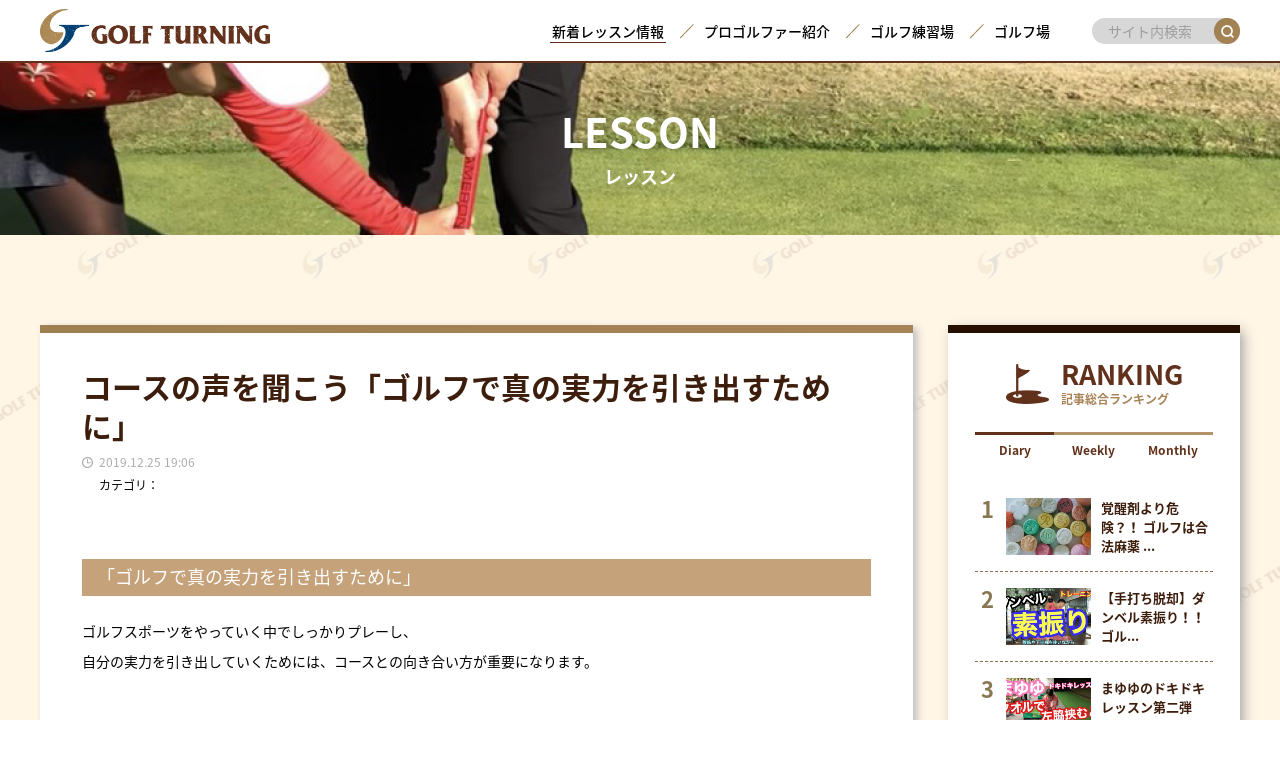

--- FILE ---
content_type: text/html; charset=UTF-8
request_url: http://www.golf-turning.com/lesson/145
body_size: 10437
content:
<!DOCTYPE html>
<html lang="ja">
<head>
<!-- Google Tag Manager -->
<script>(function(w,d,s,l,i){w[l]=w[l]||[];w[l].push({'gtm.start':
new Date().getTime(),event:'gtm.js'});var f=d.getElementsByTagName(s)[0],
j=d.createElement(s),dl=l!='dataLayer'?'&l='+l:'';j.async=true;j.src=
'https://www.googletagmanager.com/gtm.js?id='+i+dl;f.parentNode.insertBefore(j,f);
})(window,document,'script','dataLayer','GTM-KTMBC33');</script>
<!-- End Google Tag Manager -->
<meta charset="UTF-8">
<meta name="viewport" content="width=device-width,initial-scale=1.0">
<meta http-equiv="X-UA-Compatible" content="IE=edge">
<meta http-equiv="Content-Style-Type" content="text/css">
<meta http-equiv="Content-Script-Type" content="text/javascript">
<meta http-equiv="Imagetoolbar" content="no">
<meta http-equiv="X-UA-Compatible" content="IE=edge">
<meta name="author" content="GOLF TRIGGER">
<meta name="keywords" content="ゴルフ,レッスン,上達,練習法,直し方" />
<title>コースの声を聞こう「ゴルフで真の実力を引き出すために」｜レッスン情報｜GOLF TURNING</title>
<link rel="stylesheet" type="text/css" href="http://www.golf-turning.com/wp-content/themes/golfturning/css/common.css">
<link rel="stylesheet" type="text/css" href="http://www.golf-turning.com/wp-content/themes/golfturning/css/max1033.css">
<link rel="stylesheet" type="text/css" href="http://www.golf-turning.com/wp-content/themes/golfturning/css/max850.css">
<link rel="stylesheet" type="text/css" href="http://www.golf-turning.com/wp-content/themes/golfturning/css/min701.css">
<link rel="stylesheet" type="text/css" href="http://www.golf-turning.com/wp-content/themes/golfturning/css/max700.css">
<link rel="stylesheet" type="text/css" href="http://www.golf-turning.com/wp-content/themes/golfturning/css/other-size.css">
<script type="text/javascript" src="http://www.golf-turning.com/wp-content/themes/golfturning/js/jquery.min.js"></script>
<script type="text/javascript" src="http://www.golf-turning.com/wp-content/themes/golfturning/js/script.js"></script>
<script type="text/javascript" src="http://www.golf-turning.com/wp-content/themes/golfturning/js/jquery.inview.js"></script>
<!--&#91;if lt IE 9&#93;>
<script type="text/javascript" src="http://www.golf-turning.com/wp-content/themes/golfturning/js/html5shiv.js"></script>
<!&#91;endif&#93;-->
<script>
$(window).load(function() {
	if ($(window).width() > 850) {
		$('.fixBox').each(function(i, box) {
			var maxHeight = 0;
			$(box).find('.boxtab_topnews').each(function() {
				if ($(this).height() > maxHeight) maxHeight = $(this).height();
			});
			$(box).find('.boxtab_topnews').height(maxHeight);
		});
	}
});
//トップページ　タブ切り替え
$(function() {
	$('.tab_topnews li').click(function() {
		var num = $(this).parent().children('li').index(this);
		$('.tab_topnews').each(function(){
			$('>li',this).removeClass('active').eq(num).addClass('active');
		});
		$('.boxtab_topnews').hide().eq(num).fadeIn().show();
	}).first().click();


	$('.tab_topranking li').click(function() {
		var num = $(this).parent().children('li').index(this);
		$('.tab_topranking').each(function(){
			$('>li',this).removeClass('active').eq(num).addClass('active');
		});
		$('.boxtab_ranking').hide().eq(num).fadeIn().show();
	}).first().click();
});
// タブへのダイレクトリンク
$(function() {
	var hash = location.hash;
	hash = (hash.match(/^#tab\d+$/) || [])[0];
	if($(hash).length){
		var tabname = hash.slice(1) ;
	} else{
		var tabname = "tab1";
	}
	$('.boxtab_topnews').css('display','none');
	$('.tab_topnews li').removeClass('active');
	var tabno = $('.tab_topnews li#' + tabname).index();
	$('.boxtab_topnews').eq(tabno).fadeIn();
	$('.tab_topnews li').eq(tabno).addClass('active')
});
</script>
<meta name='robots' content='max-image-preview:large' />
<script type="text/javascript">
window._wpemojiSettings = {"baseUrl":"https:\/\/s.w.org\/images\/core\/emoji\/14.0.0\/72x72\/","ext":".png","svgUrl":"https:\/\/s.w.org\/images\/core\/emoji\/14.0.0\/svg\/","svgExt":".svg","source":{"concatemoji":"http:\/\/www.golf-turning.com\/wp-includes\/js\/wp-emoji-release.min.js?ver=6.1.9"}};
/*! This file is auto-generated */
!function(e,a,t){var n,r,o,i=a.createElement("canvas"),p=i.getContext&&i.getContext("2d");function s(e,t){var a=String.fromCharCode,e=(p.clearRect(0,0,i.width,i.height),p.fillText(a.apply(this,e),0,0),i.toDataURL());return p.clearRect(0,0,i.width,i.height),p.fillText(a.apply(this,t),0,0),e===i.toDataURL()}function c(e){var t=a.createElement("script");t.src=e,t.defer=t.type="text/javascript",a.getElementsByTagName("head")[0].appendChild(t)}for(o=Array("flag","emoji"),t.supports={everything:!0,everythingExceptFlag:!0},r=0;r<o.length;r++)t.supports[o[r]]=function(e){if(p&&p.fillText)switch(p.textBaseline="top",p.font="600 32px Arial",e){case"flag":return s([127987,65039,8205,9895,65039],[127987,65039,8203,9895,65039])?!1:!s([55356,56826,55356,56819],[55356,56826,8203,55356,56819])&&!s([55356,57332,56128,56423,56128,56418,56128,56421,56128,56430,56128,56423,56128,56447],[55356,57332,8203,56128,56423,8203,56128,56418,8203,56128,56421,8203,56128,56430,8203,56128,56423,8203,56128,56447]);case"emoji":return!s([129777,127995,8205,129778,127999],[129777,127995,8203,129778,127999])}return!1}(o[r]),t.supports.everything=t.supports.everything&&t.supports[o[r]],"flag"!==o[r]&&(t.supports.everythingExceptFlag=t.supports.everythingExceptFlag&&t.supports[o[r]]);t.supports.everythingExceptFlag=t.supports.everythingExceptFlag&&!t.supports.flag,t.DOMReady=!1,t.readyCallback=function(){t.DOMReady=!0},t.supports.everything||(n=function(){t.readyCallback()},a.addEventListener?(a.addEventListener("DOMContentLoaded",n,!1),e.addEventListener("load",n,!1)):(e.attachEvent("onload",n),a.attachEvent("onreadystatechange",function(){"complete"===a.readyState&&t.readyCallback()})),(e=t.source||{}).concatemoji?c(e.concatemoji):e.wpemoji&&e.twemoji&&(c(e.twemoji),c(e.wpemoji)))}(window,document,window._wpemojiSettings);
</script>
<style type="text/css">
img.wp-smiley,
img.emoji {
	display: inline !important;
	border: none !important;
	box-shadow: none !important;
	height: 1em !important;
	width: 1em !important;
	margin: 0 0.07em !important;
	vertical-align: -0.1em !important;
	background: none !important;
	padding: 0 !important;
}
</style>
	<link rel='stylesheet' id='wp-block-library-css' href='http://www.golf-turning.com/wp-includes/css/dist/block-library/style.min.css?ver=6.1.9' type='text/css' media='all' />
<link rel='stylesheet' id='classic-theme-styles-css' href='http://www.golf-turning.com/wp-includes/css/classic-themes.min.css?ver=1' type='text/css' media='all' />
<style id='global-styles-inline-css' type='text/css'>
body{--wp--preset--color--black: #000000;--wp--preset--color--cyan-bluish-gray: #abb8c3;--wp--preset--color--white: #ffffff;--wp--preset--color--pale-pink: #f78da7;--wp--preset--color--vivid-red: #cf2e2e;--wp--preset--color--luminous-vivid-orange: #ff6900;--wp--preset--color--luminous-vivid-amber: #fcb900;--wp--preset--color--light-green-cyan: #7bdcb5;--wp--preset--color--vivid-green-cyan: #00d084;--wp--preset--color--pale-cyan-blue: #8ed1fc;--wp--preset--color--vivid-cyan-blue: #0693e3;--wp--preset--color--vivid-purple: #9b51e0;--wp--preset--gradient--vivid-cyan-blue-to-vivid-purple: linear-gradient(135deg,rgba(6,147,227,1) 0%,rgb(155,81,224) 100%);--wp--preset--gradient--light-green-cyan-to-vivid-green-cyan: linear-gradient(135deg,rgb(122,220,180) 0%,rgb(0,208,130) 100%);--wp--preset--gradient--luminous-vivid-amber-to-luminous-vivid-orange: linear-gradient(135deg,rgba(252,185,0,1) 0%,rgba(255,105,0,1) 100%);--wp--preset--gradient--luminous-vivid-orange-to-vivid-red: linear-gradient(135deg,rgba(255,105,0,1) 0%,rgb(207,46,46) 100%);--wp--preset--gradient--very-light-gray-to-cyan-bluish-gray: linear-gradient(135deg,rgb(238,238,238) 0%,rgb(169,184,195) 100%);--wp--preset--gradient--cool-to-warm-spectrum: linear-gradient(135deg,rgb(74,234,220) 0%,rgb(151,120,209) 20%,rgb(207,42,186) 40%,rgb(238,44,130) 60%,rgb(251,105,98) 80%,rgb(254,248,76) 100%);--wp--preset--gradient--blush-light-purple: linear-gradient(135deg,rgb(255,206,236) 0%,rgb(152,150,240) 100%);--wp--preset--gradient--blush-bordeaux: linear-gradient(135deg,rgb(254,205,165) 0%,rgb(254,45,45) 50%,rgb(107,0,62) 100%);--wp--preset--gradient--luminous-dusk: linear-gradient(135deg,rgb(255,203,112) 0%,rgb(199,81,192) 50%,rgb(65,88,208) 100%);--wp--preset--gradient--pale-ocean: linear-gradient(135deg,rgb(255,245,203) 0%,rgb(182,227,212) 50%,rgb(51,167,181) 100%);--wp--preset--gradient--electric-grass: linear-gradient(135deg,rgb(202,248,128) 0%,rgb(113,206,126) 100%);--wp--preset--gradient--midnight: linear-gradient(135deg,rgb(2,3,129) 0%,rgb(40,116,252) 100%);--wp--preset--duotone--dark-grayscale: url('#wp-duotone-dark-grayscale');--wp--preset--duotone--grayscale: url('#wp-duotone-grayscale');--wp--preset--duotone--purple-yellow: url('#wp-duotone-purple-yellow');--wp--preset--duotone--blue-red: url('#wp-duotone-blue-red');--wp--preset--duotone--midnight: url('#wp-duotone-midnight');--wp--preset--duotone--magenta-yellow: url('#wp-duotone-magenta-yellow');--wp--preset--duotone--purple-green: url('#wp-duotone-purple-green');--wp--preset--duotone--blue-orange: url('#wp-duotone-blue-orange');--wp--preset--font-size--small: 13px;--wp--preset--font-size--medium: 20px;--wp--preset--font-size--large: 36px;--wp--preset--font-size--x-large: 42px;--wp--preset--spacing--20: 0.44rem;--wp--preset--spacing--30: 0.67rem;--wp--preset--spacing--40: 1rem;--wp--preset--spacing--50: 1.5rem;--wp--preset--spacing--60: 2.25rem;--wp--preset--spacing--70: 3.38rem;--wp--preset--spacing--80: 5.06rem;}:where(.is-layout-flex){gap: 0.5em;}body .is-layout-flow > .alignleft{float: left;margin-inline-start: 0;margin-inline-end: 2em;}body .is-layout-flow > .alignright{float: right;margin-inline-start: 2em;margin-inline-end: 0;}body .is-layout-flow > .aligncenter{margin-left: auto !important;margin-right: auto !important;}body .is-layout-constrained > .alignleft{float: left;margin-inline-start: 0;margin-inline-end: 2em;}body .is-layout-constrained > .alignright{float: right;margin-inline-start: 2em;margin-inline-end: 0;}body .is-layout-constrained > .aligncenter{margin-left: auto !important;margin-right: auto !important;}body .is-layout-constrained > :where(:not(.alignleft):not(.alignright):not(.alignfull)){max-width: var(--wp--style--global--content-size);margin-left: auto !important;margin-right: auto !important;}body .is-layout-constrained > .alignwide{max-width: var(--wp--style--global--wide-size);}body .is-layout-flex{display: flex;}body .is-layout-flex{flex-wrap: wrap;align-items: center;}body .is-layout-flex > *{margin: 0;}:where(.wp-block-columns.is-layout-flex){gap: 2em;}.has-black-color{color: var(--wp--preset--color--black) !important;}.has-cyan-bluish-gray-color{color: var(--wp--preset--color--cyan-bluish-gray) !important;}.has-white-color{color: var(--wp--preset--color--white) !important;}.has-pale-pink-color{color: var(--wp--preset--color--pale-pink) !important;}.has-vivid-red-color{color: var(--wp--preset--color--vivid-red) !important;}.has-luminous-vivid-orange-color{color: var(--wp--preset--color--luminous-vivid-orange) !important;}.has-luminous-vivid-amber-color{color: var(--wp--preset--color--luminous-vivid-amber) !important;}.has-light-green-cyan-color{color: var(--wp--preset--color--light-green-cyan) !important;}.has-vivid-green-cyan-color{color: var(--wp--preset--color--vivid-green-cyan) !important;}.has-pale-cyan-blue-color{color: var(--wp--preset--color--pale-cyan-blue) !important;}.has-vivid-cyan-blue-color{color: var(--wp--preset--color--vivid-cyan-blue) !important;}.has-vivid-purple-color{color: var(--wp--preset--color--vivid-purple) !important;}.has-black-background-color{background-color: var(--wp--preset--color--black) !important;}.has-cyan-bluish-gray-background-color{background-color: var(--wp--preset--color--cyan-bluish-gray) !important;}.has-white-background-color{background-color: var(--wp--preset--color--white) !important;}.has-pale-pink-background-color{background-color: var(--wp--preset--color--pale-pink) !important;}.has-vivid-red-background-color{background-color: var(--wp--preset--color--vivid-red) !important;}.has-luminous-vivid-orange-background-color{background-color: var(--wp--preset--color--luminous-vivid-orange) !important;}.has-luminous-vivid-amber-background-color{background-color: var(--wp--preset--color--luminous-vivid-amber) !important;}.has-light-green-cyan-background-color{background-color: var(--wp--preset--color--light-green-cyan) !important;}.has-vivid-green-cyan-background-color{background-color: var(--wp--preset--color--vivid-green-cyan) !important;}.has-pale-cyan-blue-background-color{background-color: var(--wp--preset--color--pale-cyan-blue) !important;}.has-vivid-cyan-blue-background-color{background-color: var(--wp--preset--color--vivid-cyan-blue) !important;}.has-vivid-purple-background-color{background-color: var(--wp--preset--color--vivid-purple) !important;}.has-black-border-color{border-color: var(--wp--preset--color--black) !important;}.has-cyan-bluish-gray-border-color{border-color: var(--wp--preset--color--cyan-bluish-gray) !important;}.has-white-border-color{border-color: var(--wp--preset--color--white) !important;}.has-pale-pink-border-color{border-color: var(--wp--preset--color--pale-pink) !important;}.has-vivid-red-border-color{border-color: var(--wp--preset--color--vivid-red) !important;}.has-luminous-vivid-orange-border-color{border-color: var(--wp--preset--color--luminous-vivid-orange) !important;}.has-luminous-vivid-amber-border-color{border-color: var(--wp--preset--color--luminous-vivid-amber) !important;}.has-light-green-cyan-border-color{border-color: var(--wp--preset--color--light-green-cyan) !important;}.has-vivid-green-cyan-border-color{border-color: var(--wp--preset--color--vivid-green-cyan) !important;}.has-pale-cyan-blue-border-color{border-color: var(--wp--preset--color--pale-cyan-blue) !important;}.has-vivid-cyan-blue-border-color{border-color: var(--wp--preset--color--vivid-cyan-blue) !important;}.has-vivid-purple-border-color{border-color: var(--wp--preset--color--vivid-purple) !important;}.has-vivid-cyan-blue-to-vivid-purple-gradient-background{background: var(--wp--preset--gradient--vivid-cyan-blue-to-vivid-purple) !important;}.has-light-green-cyan-to-vivid-green-cyan-gradient-background{background: var(--wp--preset--gradient--light-green-cyan-to-vivid-green-cyan) !important;}.has-luminous-vivid-amber-to-luminous-vivid-orange-gradient-background{background: var(--wp--preset--gradient--luminous-vivid-amber-to-luminous-vivid-orange) !important;}.has-luminous-vivid-orange-to-vivid-red-gradient-background{background: var(--wp--preset--gradient--luminous-vivid-orange-to-vivid-red) !important;}.has-very-light-gray-to-cyan-bluish-gray-gradient-background{background: var(--wp--preset--gradient--very-light-gray-to-cyan-bluish-gray) !important;}.has-cool-to-warm-spectrum-gradient-background{background: var(--wp--preset--gradient--cool-to-warm-spectrum) !important;}.has-blush-light-purple-gradient-background{background: var(--wp--preset--gradient--blush-light-purple) !important;}.has-blush-bordeaux-gradient-background{background: var(--wp--preset--gradient--blush-bordeaux) !important;}.has-luminous-dusk-gradient-background{background: var(--wp--preset--gradient--luminous-dusk) !important;}.has-pale-ocean-gradient-background{background: var(--wp--preset--gradient--pale-ocean) !important;}.has-electric-grass-gradient-background{background: var(--wp--preset--gradient--electric-grass) !important;}.has-midnight-gradient-background{background: var(--wp--preset--gradient--midnight) !important;}.has-small-font-size{font-size: var(--wp--preset--font-size--small) !important;}.has-medium-font-size{font-size: var(--wp--preset--font-size--medium) !important;}.has-large-font-size{font-size: var(--wp--preset--font-size--large) !important;}.has-x-large-font-size{font-size: var(--wp--preset--font-size--x-large) !important;}
.wp-block-navigation a:where(:not(.wp-element-button)){color: inherit;}
:where(.wp-block-columns.is-layout-flex){gap: 2em;}
.wp-block-pullquote{font-size: 1.5em;line-height: 1.6;}
</style>
<link rel='stylesheet' id='wordpress-popular-posts-css-css' href='http://www.golf-turning.com/wp-content/plugins/wordpress-popular-posts/assets/css/wpp.css?ver=5.0.1' type='text/css' media='all' />
<script type='text/javascript' id='wpp-js-js-extra'>
/* <![CDATA[ */
var wpp_params = {"sampling_active":"0","sampling_rate":"100","ajax_url":"http:\/\/www.golf-turning.com\/wp-json\/wordpress-popular-posts\/v1\/popular-posts","ID":"145","token":"6b78f51ecd","debug":""};
/* ]]> */
</script>
<script type='text/javascript' src='http://www.golf-turning.com/wp-content/plugins/wordpress-popular-posts/assets/js/wpp-5.0.0.min.js?ver=5.0.1' id='wpp-js-js'></script>
<link rel="https://api.w.org/" href="http://www.golf-turning.com/wp-json/" /><link rel="alternate" type="application/json" href="http://www.golf-turning.com/wp-json/wp/v2/lesson/145" /><link rel="EditURI" type="application/rsd+xml" title="RSD" href="http://www.golf-turning.com/xmlrpc.php?rsd" />
<link rel="wlwmanifest" type="application/wlwmanifest+xml" href="http://www.golf-turning.com/wp-includes/wlwmanifest.xml" />
<meta name="generator" content="WordPress 6.1.9" />
<link rel="canonical" href="http://www.golf-turning.com/lesson/145" />
<link rel='shortlink' href='http://www.golf-turning.com/?p=145' />
<link rel="alternate" type="application/json+oembed" href="http://www.golf-turning.com/wp-json/oembed/1.0/embed?url=http%3A%2F%2Fwww.golf-turning.com%2Flesson%2F145" />
<link rel="alternate" type="text/xml+oembed" href="http://www.golf-turning.com/wp-json/oembed/1.0/embed?url=http%3A%2F%2Fwww.golf-turning.com%2Flesson%2F145&#038;format=xml" />
<script type="text/javascript">
	window._se_plugin_version = '8.1.9';
</script>
</head>
<body>
	<!-- Google Tag Manager (noscript) -->
	<noscript><iframe src="https://www.googletagmanager.com/ns.html?id=GTM-KTMBC33"
	height="0" width="0" style="display:none;visibility:hidden"></iframe></noscript>
	<!-- End Google Tag Manager (noscript) -->
	<header>
		<div class="col_header">
			<div class="left"><a href="/"><img src="http://www.golf-turning.com/wp-content/themes/golfturning/img/logo_header.png" width="100%" alt="Golf Turning"></a></div>
			<div class="right">
				<nav id="navmenu">
					<ul>
						<li class="active"><a href="/lesson">新着レッスン情報</a></li>
						<li><a href="/golfers">プロゴルファー紹介</a></li>
						<li><a href="/practice">ゴルフ練習場</a></li>
						<li><a href="/course">ゴルフ場</a></li>
					</ul>
				</nav>
				<div class="box_search">
					<form method="get" id="searchform" action="http://www.golf-turning.com/">
						<input type="text" value="" name="s" id="search" placeholder="サイト内検索">
						<input type="submit" id="searchsubmit" value="" />
					</form>
				</div>
			</div>
			<div id="menubtn" class="clearfix">
				<div class="btn">
					<span></span>
					<span></span>
					<span></span>
				</div>
			</div>
		</div>
		<nav id="spnavi">
			<div class="inner_spnavi">
				<div class="mds_spmenu">MENU</div>
				<ul class="list_spmenu">
					<li><a href="/lesson">&gt; 新着レッスン情報</a></li>
					<li><a href="/golfers">&gt; プロゴルファー紹介</a></li>
					<li><a href="/practice">&gt; ゴルフ練習場</a></li>
					<li><a href="/course">&gt; ゴルフ場紹介</a></li>
				</ul>
				<a href="/contact" class="spbtn_contact">お問い合わせ</a>
			</div>
		</nav>
	</header>
	<section class="col_ttl lesson">
		<h1><span class="big">LESSON</span>レッスン</h1>
	</section>
	<div class="wrap_logo2">
		<div class="layer_logo"></div>
		<div class="bg_brown lesson_d1">
			<div class="wrap_lesson1 detail">
				<div class="col_left">
										<article class="col_lesson_d1">
						<h2 class="title_lesson_d1">コースの声を聞こう「ゴルフで真の実力を引き出すために」</h2>
						<div class="date_lesson_d1">2019.12.25 19:06</div>
						<ul class="cat_lesson_d1 clearfix">
							<li>カテゴリ：</li>
													</ul>
						<div class="inner_lesson_d1">
							<h3>「ゴルフで真の実力を引き出すために」</h3>
<p>ゴルフスポーツをやっていく中でしっかりプレーし、<br />
自分の実力を引き出していくためには、コースとの向き合い方が重要になります。</p>
<h3>コースでのパフォーマンス➡実は会話と同じ</h3>
<p>どうすれば、コースで練習場のように実力そのものが発揮されるのか？ゴルフコースとの向き合い方は？</p>
<p>例えて言うならば人との会話と同じです。<br />
よく見受けられますが会話の中で自身の誇張や言いたいことだけを一方的に<br />
言ってしまうと会話の流れと言うものがなくなり、<br />
お互いに言葉のキャッチボールができなくなります。<br />
ゴルフのプレーにおいても同じです。<br />
自身のショットや動きばかりに気をおいてラウンドしてしまいますと、<br />
どうしても結果としてコース上で実力を出し切ることは困難になります。<br />
風やコースの状態をしっかり把握する。<br />
つまり、対話する相手の話をしっかり聞き入れて、自身の言葉を発するように、<br />
自分のスイングや打つボールをイメージして表現していくことが大切です。<br />
当たり前のことですが、対話と違い、コースは自然の中でのやりとりになります。<br />
ですので、コースの状態を把握することはとても難しい状況が多いですが、<br />
しっかりとコースの状況を見て、まずは受け入れることが自身のゴルフを活かすための条件と言えます。<br />
自分本意で自分のやりたいことだけをやっていく作業も必要ですが、<br />
それだけではゴルフは成立しません。<br />
そういった一つ一つのコースとの向き合い方や対処の仕方を積み重ねていくことで、<br />
自身の上達に繋がる。といったことを意識して頑張って下さい。</p>
<p><img decoding="async" class="alignnone size-medium wp-image-98" src="/wp-content/uploads/2019/11/image2-225x300.jpeg" alt="" width="225" height="300" srcset="http://www.golf-turning.com/wp-content/uploads/2019/11/image2-225x300.jpeg 225w, http://www.golf-turning.com/wp-content/uploads/2019/11/image2-768x1024.jpeg 768w, http://www.golf-turning.com/wp-content/uploads/2019/11/image2.jpeg 960w" sizes="(max-width: 225px) 100vw, 225px" /></p>
						</div>
											</article>
										<ul class="pager_lesson1">
						<li><a href="http://www.golf-turning.com/lesson/140" rel="prev">＜ 次の記事</a></li>
						<li class="mdl"><a href="/lesson">レッスン一覧へ</a></li>
						<li><a href="http://www.golf-turning.com/lesson/148" rel="next">前の記事 ＞</a></li>
					</ul>
					<h3 class="mds_lesson1">関連記事</h3>
					<div class="list_topnews ">
						<br />
<b>Warning</b>:  Invalid argument supplied for foreach() in <b>/home/add2022/golf-turning.com/public_html/wp-content/themes/golfturning/single-lesson.php</b> on line <b>76</b><br />
						<p class="txt_Noitem">関連するレッスン情報はありません。</p>

											</div>
				</div>
				<div class="col_right">
					<div class="mds_topranking">
						<div class="icon"><img src="http://www.golf-turning.com/wp-content/themes/golfturning/img/top/icon_ranking.gif" width="100%" alt=""></div>
						<div class="title_topranking"><h3>RANKING</h3>記事総合ランキング</div>
					</div>
					<ul class="tab_topranking">
						<li id="ranking1" class="active">Diary</li>
						<li id="ranking2">Weekly</li>
						<li id="ranking3">Monthly</li>
					</ul>
					<div class="boxtab_ranking">
						<ol class="list_ranking1">
							
<!-- WordPress Popular Posts -->


<li><a href="http://www.golf-turning.com/lesson/581" title="覚醒剤より危険？！ ゴルフは合法麻薬 どんどんやってください"><div class="img_ranking1"><img src="http://www.golf-turning.com/wp-content/uploads/2020/02/325668F3-3AE5-41FC-81E1-A7AD8A54B7AC-200x134.jpeg" title="覚醒剤より危険？！ ゴルフは合法麻薬 どんどんやってください" width="100%"></div><div class="ttl_ranking1">覚醒剤より危険？！ ゴルフは合法麻薬 ...</div></a></li><li><a href="http://www.golf-turning.com/lesson/606" title="【手打ち脱却】ダンベル素振り！！ゴルフクラブを手で使ってしまう人はこれができません。。"><div class="img_ranking1"><img src="http://www.golf-turning.com/wp-content/uploads/2020/02/FB7C1137-80DA-4EBA-B191-06636BD1AFE3-200x134.jpeg" title="【手打ち脱却】ダンベル素振り！！ゴルフクラブを手で使ってしまう人はこれができません。。" width="100%"></div><div class="ttl_ranking1">【手打ち脱却】ダンベル素振り！！ゴル...</div></a></li><li><a href="http://www.golf-turning.com/lesson/286" title="まゆゆのドキドキレッスン第二弾【タオルを左脇に挟むだけで理想的なフォローが生まれる？！】"><div class="img_ranking1"><img src="http://www.golf-turning.com/wp-content/uploads/2020/01/007CCD25-FFE7-4808-AEB8-5EDC639D31EB-200x134.jpeg" title="まゆゆのドキドキレッスン第二弾【タオルを左脇に挟むだけで理想的なフォローが生まれる？！】" width="100%"></div><div class="ttl_ranking1">まゆゆのドキドキレッスン第二弾【タオ...</div></a></li><li><a href="http://www.golf-turning.com/lesson/502" title="ゴルフで家庭崩壊！「結婚しても堂々とゴルフに行ける心理術」"><div class="img_ranking1"><img src="http://www.golf-turning.com/wp-content/uploads/2020/02/結婚_1462454407-200x134.jpg" title="ゴルフで家庭崩壊！「結婚しても堂々とゴルフに行ける心理術」" width="100%"></div><div class="ttl_ranking1">ゴルフで家庭崩壊！「結婚しても堂々と...</div></a></li><li><a href="http://www.golf-turning.com/lesson/583" title="パターの企業秘密教えます。 〜パターは振り子の意識より重心とグリップエンドの動きが大切〜"><div class="img_ranking1"><img src="http://www.golf-turning.com/wp-content/uploads/2020/02/9DED4C0C-3AFF-442C-B465-584CF4FD3A04-200x134.jpeg" title="パターの企業秘密教えます。 〜パターは振り子の意識より重心とグリップエンドの動きが大切〜" width="100%"></div><div class="ttl_ranking1">パターの企業秘密教えます。 〜パターは...</div></a></li>

						</ol>
					</div>
					<div class="boxtab_ranking">
						<ol class="list_ranking1">
							
<!-- WordPress Popular Posts -->


<li><a href="http://www.golf-turning.com/lesson/583" title="パターの企業秘密教えます。 〜パターは振り子の意識より重心とグリップエンドの動きが大切〜"><div class="img_ranking1"><img src="http://www.golf-turning.com/wp-content/uploads/2020/02/9DED4C0C-3AFF-442C-B465-584CF4FD3A04-200x134.jpeg" title="パターの企業秘密教えます。 〜パターは振り子の意識より重心とグリップエンドの動きが大切〜" width="100%"></div><div class="ttl_ranking1">パターの企業秘密教えます。 〜パターは...</div></a></li><li><a href="http://www.golf-turning.com/lesson/528" title="右肘が原因？【アーリーリリース、ダフリ、トップ、シャンク】そんな方は右肘を伸ばし続けてください！"><div class="img_ranking1"><img src="http://www.golf-turning.com/wp-content/uploads/2020/02/17A92F12-A6BA-4C14-877E-BA7B91673C03-200x134.jpeg" title="右肘が原因？【アーリーリリース、ダフリ、トップ、シャンク】そんな方は右肘を伸ばし続けてください！" width="100%"></div><div class="ttl_ranking1">右肘が原因？【アーリーリリース、ダフ...</div></a></li><li><a href="http://www.golf-turning.com/lesson/238" title="【噂のヒンジ！】手首の使い方とは〜渋野日向子、ケプカなど～"><div class="img_ranking1"><img src="http://www.golf-turning.com/wp-content/uploads/2020/01/EC6B60FB-2275-43E1-876D-5ACB45E4C0A5-200x134.jpeg" title="【噂のヒンジ！】手首の使い方とは〜渋野日向子、ケプカなど～" width="100%"></div><div class="ttl_ranking1">【噂のヒンジ！】手首の使い方とは〜渋...</div></a></li><li><a href="http://www.golf-turning.com/lesson/119" title="私が思うゴルフのコツ！―胸の前でクラブを振る―"><div class="img_ranking1"><img src="http://www.golf-turning.com/wp-content/uploads/2019/11/image4-200x134.jpeg" title="私が思うゴルフのコツ！―胸の前でクラブを振る―" width="100%"></div><div class="ttl_ranking1">私が思うゴルフのコツ！―胸の前でクラブ...</div></a></li><li><a href="http://www.golf-turning.com/lesson/502" title="ゴルフで家庭崩壊！「結婚しても堂々とゴルフに行ける心理術」"><div class="img_ranking1"><img src="http://www.golf-turning.com/wp-content/uploads/2020/02/結婚_1462454407-200x134.jpg" title="ゴルフで家庭崩壊！「結婚しても堂々とゴルフに行ける心理術」" width="100%"></div><div class="ttl_ranking1">ゴルフで家庭崩壊！「結婚しても堂々と...</div></a></li>

						</ol>
					</div>
					<div class="boxtab_ranking">
						<ol class="list_ranking1">
							
<!-- WordPress Popular Posts -->


<li><a href="http://www.golf-turning.com/lesson/528" title="右肘が原因？【アーリーリリース、ダフリ、トップ、シャンク】そんな方は右肘を伸ばし続けてください！"><div class="img_ranking1"><img src="http://www.golf-turning.com/wp-content/uploads/2020/02/17A92F12-A6BA-4C14-877E-BA7B91673C03-200x134.jpeg" title="右肘が原因？【アーリーリリース、ダフリ、トップ、シャンク】そんな方は右肘を伸ばし続けてください！" width="100%"></div><div class="ttl_ranking1">右肘が原因？【アーリーリリース、ダフ...</div></a></li><li><a href="http://www.golf-turning.com/lesson/583" title="パターの企業秘密教えます。 〜パターは振り子の意識より重心とグリップエンドの動きが大切〜"><div class="img_ranking1"><img src="http://www.golf-turning.com/wp-content/uploads/2020/02/9DED4C0C-3AFF-442C-B465-584CF4FD3A04-200x134.jpeg" title="パターの企業秘密教えます。 〜パターは振り子の意識より重心とグリップエンドの動きが大切〜" width="100%"></div><div class="ttl_ranking1">パターの企業秘密教えます。 〜パターは...</div></a></li><li><a href="http://www.golf-turning.com/lesson/558" title="理想のダウンブローが打てる！ たった１つの方法。"><div class="img_ranking1"><img src="http://www.golf-turning.com/wp-content/uploads/2020/02/6BD9211C-5F0E-4434-AF09-BC5986C7C59B-200x134.jpeg" title="理想のダウンブローが打てる！ たった１つの方法。" width="100%"></div><div class="ttl_ranking1">理想のダウンブローが打てる！ たった１...</div></a></li><li><a href="http://www.golf-turning.com/lesson/581" title="覚醒剤より危険？！ ゴルフは合法麻薬 どんどんやってください"><div class="img_ranking1"><img src="http://www.golf-turning.com/wp-content/uploads/2020/02/325668F3-3AE5-41FC-81E1-A7AD8A54B7AC-200x134.jpeg" title="覚醒剤より危険？！ ゴルフは合法麻薬 どんどんやってください" width="100%"></div><div class="ttl_ranking1">覚醒剤より危険？！ ゴルフは合法麻薬 ...</div></a></li><li><a href="http://www.golf-turning.com/lesson/238" title="【噂のヒンジ！】手首の使い方とは〜渋野日向子、ケプカなど～"><div class="img_ranking1"><img src="http://www.golf-turning.com/wp-content/uploads/2020/01/EC6B60FB-2275-43E1-876D-5ACB45E4C0A5-200x134.jpeg" title="【噂のヒンジ！】手首の使い方とは〜渋野日向子、ケプカなど～" width="100%"></div><div class="ttl_ranking1">【噂のヒンジ！】手首の使い方とは〜渋...</div></a></li>

						</ol>
					</div>
				</div>
			</div>
		</div>
				<section class="col_practice3">
			<div class="inner_practice3">
												<a href="/golfers" class="box_btmlink fade-in goTop10">
					<dl>
						<dt><img src="http://www.golf-turning.com/wp-content/themes/golfturning/img/btmimg_golfers.png" width="100%" alt="Pro Golfers" class="sp_none"><img src="http://www.golf-turning.com/wp-content/themes/golfturning/img/sp/btmimg_golfers.png" width="100%" alt="Pro Golfers" class="pc_none tab_none"></dt>
						<dd>
							PRO GOLFERS
							<div class="ja">専属プロゴルファー</div>
						</dd>
					</dl>
				</a>
												<a href="/practice" class="box_btmlink fade-in goTop10">
					<dl>
						<dt><img src="http://www.golf-turning.com/wp-content/themes/golfturning/img/btmimg_practice.png" width="100%" alt="Golf practice range" class="sp_none"><img src="http://www.golf-turning.com/wp-content/themes/golfturning/img/sp/btmimg_practice.png" width="100%" alt="Golf practice range" class="pc_none tab_none"></dt>
						<dd>
							GOLF PRACTICE RANGE
							<div class="ja">ゴルフ練習場紹介</div>
						</dd>
					</dl>
				</a>
												<a href="/course" class="box_btmlink fade-in goTop10">
					<dl>
						<dt><img src="http://www.golf-turning.com/wp-content/themes/golfturning/img/btmimg_course.png" width="100%" alt="Golf Course" class="sp_none"><img src="http://www.golf-turning.com/wp-content/themes/golfturning/img/sp/btmimg_course.png" width="100%" alt="Golf Course" class="pc_none tab_none"></dt>
						<dd>
							GOLF COURSE
							<div class="ja">ゴルフ場紹介</div>
						</dd>
					</dl>
				</a>
							</div>
		</section>
	</div>
	<footer>
		<p class="pagetop"></p>
		<div class="col_footer">
			<div class="left"><a href="/"><img src="http://www.golf-turning.com/wp-content/themes/golfturning/img/logo_footer.png" width="100%" alt="Golf Turning" class="sp_none">
				<img src="http://www.golf-turning.com/wp-content/themes/golfturning/img/sp/logo_footer.png" width="100%" alt="Golf Trigger" class="pc_none tab_none"></a>
			</div>
			<div class="right">
				<ul class="link_footer1">
					<li><a href="/lesson">新着レッスン情報</a></li>
					<li><a href="/golfers">プロゴルファー紹介</a></li>
					<li><a href="/practice">ゴルフ練習場</a></li>
					<li><a href="/course">ゴルフ場</a></li>
				</ul>
				<ul class="link_footer2">
					<li><a href="/contact">&gt; お問い合わせ</a></li>
					<li><a href="/privacy">&gt; プライバシーポリシー</a></li>
				</ul>
				<div class="copy">Copyright GOLF TURNING. All Rights Reserved.</div>
			</div>
		</div>
	</footer>
	<script type="text/javascript" src="http://www.golf-turning.com/wp-content/themes/golfturning/js/ofi.js"></script>
	<script>
		objectFitImages('img.object-fit-img');
	</script>
		        <script type="text/javascript">
            (function(){
                document.addEventListener('DOMContentLoaded', function(){
                    let wpp_widgets = document.querySelectorAll('.popular-posts-sr');

                    if ( wpp_widgets ) {
                        for (let i = 0; i < wpp_widgets.length; i++) {
                            let wpp_widget = wpp_widgets[i];
                            WordPressPopularPosts.theme(wpp_widget);
                        }
                    }
                });
            })();
        </script>
                <script>
            var WPPImageObserver = null;

            function wpp_load_img(img) {
                if ( ! 'imgSrc' in img.dataset || ! img.dataset.imgSrc )
                    return;

                img.src = img.dataset.imgSrc;

                if ( 'imgSrcset' in img.dataset ) {
                    img.srcset = img.dataset.imgSrcset;
                    img.removeAttribute('data-img-srcset');
                }

                img.classList.remove('wpp-lazyload');
                img.removeAttribute('data-img-src');
                img.classList.add('wpp-lazyloaded');
            }

            function wpp_observe_imgs(){
                let wpp_images = document.querySelectorAll('img.wpp-lazyload'),
                    wpp_widgets = document.querySelectorAll('.popular-posts-sr');

                if ( wpp_images.length || wpp_widgets.length ) {
                    if ( 'IntersectionObserver' in window ) {
                        WPPImageObserver = new IntersectionObserver(function(entries, observer) {
                            entries.forEach(function(entry) {
                                if (entry.isIntersecting) {
                                    let img = entry.target;
                                    wpp_load_img(img);
                                    WPPImageObserver.unobserve(img);
                                }
                            });
                        });

                        if ( wpp_images.length ) {
                            wpp_images.forEach(function(image) {
                                WPPImageObserver.observe(image);
                            });
                        }

                        if ( wpp_widgets.length ) {
                            for (var i = 0; i < wpp_widgets.length; i++) {
                                let wpp_widget_images = wpp_widgets[i].querySelectorAll('img.wpp-lazyload');

                                if ( ! wpp_widget_images.length && wpp_widgets[i].shadowRoot ) {
                                    wpp_widget_images = wpp_widgets[i].shadowRoot.querySelectorAll('img.wpp-lazyload');
                                }

                                if ( wpp_widget_images.length ) {
                                    wpp_widget_images.forEach(function(image) {
                                        WPPImageObserver.observe(image);
                                    });
                                }
                            }
                        }
                    } /** Fallback for older browsers */
                    else {
                        if ( wpp_images.length ) {
                            for (var i = 0; i < wpp_images.length; i++) {
                                wpp_load_img(wpp_images[i]);
                                wpp_images[i].classList.remove('wpp-lazyloaded');
                            }
                        }

                        if ( wpp_widgets.length ) {
                            for (var j = 0; j < wpp_widgets.length; j++) {
                                let wpp_widget = wpp_widgets[j],
                                    wpp_widget_images = wpp_widget.querySelectorAll('img.wpp-lazyload');

                                if ( ! wpp_widget_images.length && wpp_widget.shadowRoot ) {
                                    wpp_widget_images = wpp_widget.shadowRoot.querySelectorAll('img.wpp-lazyload');
                                }

                                if ( wpp_widget_images.length ) {
                                    for (var k = 0; k < wpp_widget_images.length; k++) {
                                        wpp_load_img(wpp_widget_images[k]);
                                        wpp_widget_images[k].classList.remove('wpp-lazyloaded');
                                    }
                                }
                            }
                        }
                    }
                }
            }

            document.addEventListener('DOMContentLoaded', function() {
                wpp_observe_imgs();

                // When an ajaxified WPP widget loads,
                // Lazy load its images
                document.addEventListener('wpp-onload', function(){
                    wpp_observe_imgs();
                });
            });
        </script>
        </body>
</html>


--- FILE ---
content_type: text/css
request_url: http://www.golf-turning.com/wp-content/themes/golfturning/css/common.css
body_size: 16536
content:
/* ---------------------------------------------------------------
start COMMON CSS
--------------------------------------------------------------- */

@import url(https://fonts.googleapis.com/earlyaccess/notosansjapanese.css);

* {
	-webkit-box-sizing : border-box ;
	-moz-box-sizing : border-box ;
	box-sizing : border-box ;
}

body {
	width: 100%;
	margin: 0;
	padding: 63px 0 0 0;
	color: #000;
	font-family: 'Noto Sans Japanese', Meiryo, sans-serif;
	font-size: 14px;
	line-height: 1.5;
	font-weight: 400;
	-webkit-text-size-adjust: 100%;
	overflow-x: hidden;
	overflow-y: auto;
	position: relative;
	z-index: 0;
}

article, aside, details, figcaption, figure, footer, header, hgroup, menu, nav, section {
	display: block;
}

.clearfix:after {
	content: ".";
	display: block;
	clear: both;
	height: 0;
	visibility: hidden;
}

.clearfix {
	min-height: 1px;
}

* html .clearfix {
	height: 1px;
	/*\*//*/
	height: auto;
	overflow: hidden;
	/**/
}

a {
	outline: none;
	color: #0086cf;
	text-decoration: underline;
}

a:hover {
	text-decoration: none;
	cursor: pointer;
}

button {
	outline: none;
}

img {
	border: none;
	margin: 0;
	padding: 0;
	vertical-align: bottom;
	-ms-interpolation-mode: bicubic !important;
	-webkit-backface-visibility: hidden;
	-moz-backface-visibility: hidden;
	-ms-backface-visibility: hidden;
	backface-visibility: hidden;
}

p {
	margin: 0 0 15px 0;
	padding: 0;
}

h1,h2,h3,h4,h5,h6 {
	margin: 0;
	padding: 0;
	font-size: .8em;
	font-weight: normal;
}

ul {
	list-style: none;
}

table {
	border-collapse: collapse;
	border-spacing: 0px;
}

.aligncenter {
	text-align: center;
}

.alignright {
	text-align: right;
}

.mt5 {margin-top: 5px;}
.mt10 {margin-top: 10px;}
.mt15 {margin-top: 15px;}
.mt20 {margin-top: 20px;}
.mt25 {margin-top: 25px;}
.mt30 {margin-top: 30px;}
.mt35 {margin-top: 35px;}
.mt40 {margin-top: 40px;}
.mt45 {margin-top: 45px;}
.mt50 {margin-top: 50px;}
.mt55 {margin-top: 55px;}
.mt60 {margin-top: 60px;}
.mt65 {margin-top: 65px;}
.mt70 {margin-top: 70px;}
.mt80 {margin-top: 80px;}
.mt85 {margin-top: 85px;}
.mb5 {margin-bottom: 5px;}
.mb10 {margin-bottom: 10px;}
.mb15 {margin-bottom: 15px;}
.mb20 {margin-bottom: 20px;}
.mb25 {margin-bottom: 25px;}
.mb30 {margin-bottom: 30px;}
.mb35 {margin-bottom: 35px;}
.mb40 {margin-bottom: 40px;}
.mb45 {margin-bottom: 45px;}
.mb50 {margin-bottom: 50px;}
.mb55 {margin-bottom: 55px;}
.mb60 {margin-bottom: 60px;}
.mb65 {margin-bottom: 65px;}
.ml1em {margin-left: 1em;}
.ml5 {margin-left: 5px;}
.ml10 {margin-left: 10px;}
.ml15 {margin-left: 15px;}
.ml20 {margin-left: 20px;}
.ml25 {margin-left: 25px;}
.ml30 {margin-left: 30px;}
.ml35 {margin-left: 35px;}
.ml40 {margin-left: 40px;}
.ml45 {margin-left: 45px;}
.ml50 {margin-left: 50px;}
.ml55 {margin-left: 55px;}
.ml60 {margin-left: 60px;}
.ml65 {margin-left: 65px;}
.ml70 {margin-left: 70px;}
.ml75 {margin-left: 75px;}
.ml80 {margin-left: 80px;}
.ml85 {margin-left: 85px;}
.ml90 {margin-left: 90px;}
.mr5 {margin-right: 5px;}
.mr10 {margin-right: 10px;}
.mr15 {margin-right: 15px;}
.mr20 {margin-right: 20px;}
.mr25 {margin-right: 25px;}
.mr30 {margin-right: 30px;}
.mr35 {margin-right: 35px;}
.mr40 {margin-right: 40px;}
.mr45 {margin-right: 45px;}
.mr50 {margin-right: 50px;}
.mr55 {margin-right: 55px;}
.mr60 {margin-right: 60px;}

.fleft {
	float: left;
}

.fright {
	float: right;
}

.note {
	font-size: .7em;
}

.red {
	color: #d6000e;
}

.under {
	text-decoration: underline;
}

.iblock {
	display: inline-block;
}

.indent1 {
	padding-left: 1em;
	text-indent: -1em;
}

img.object-fit-img {
	width: 100%;
	height: 100%;
	object-fit: cover;
	font-family: 'object-fit: cover;'
}

.col_content1 {
	width: 96%;
	max-width: 1200px;
	margin: 0 auto;
	padding: 0;
}

.fade-in {
	opacity: 0;
	-webkit-transition: all 0.5s ease-in-out;
	transition: all 0.5s ease-in-out;
	position: relative;
}

.scroll-in,
.fade-in.active {
	opacity : 1;
	-webkit-transform: translate3d(0,0,0);
	transform: translate3d(0,0,0);
}

.delay01 {
	-webkit-transition-delay: 0.1s;
    transition-delay: 0.1s;
}
.delay02 {
	-webkit-transition-delay: 0.2s;
    transition-delay: 0.2s;
}
.delay03 {
	-webkit-transition-delay: 0.3s;
    transition-delay: 0.3s;
}
.delay04 {
	-webkit-transition-delay: 0.4s;
    transition-delay: 0.4s;
}
.delay05 {
	-webkit-transition-delay: 0.5s;
    transition-delay: 0.5s;
}
.delay06 {
	-webkit-transition-delay: 0.6s;
    transition-delay: 0.6s;
}
.delay07 {
	-webkit-transition-delay: 0.7s;
    transition-delay: 0.7s;
}
.delay08 {
	-webkit-transition-delay: 0.8s;
    transition-delay: 0.8s;
}
.delay09 {
	-webkit-transition-delay: 0.9s;
    transition-delay: 0.9s;
}
.delay1 {
	-webkit-transition-delay: 1s;
    transition-delay: 1s;
}
.delay11 {
	-webkit-transition-delay: 1.1s;
    transition-delay: 1.1s;
}
.delay12 {
	-webkit-transition-delay: 1.2s;
    transition-delay: 1.2s;
}
.delay13 {
	-webkit-transition-delay: 1.3s;
    transition-delay: 1.3s;
}
.delay14 {
	-webkit-transition-delay: 1.4s;
    transition-delay: 1.4s;
}
.delay15 {
	-webkit-transition-delay: 1.5s;
    transition-delay: 1.5s;
}
.delay16 {
	-webkit-transition-delay: 1.6s;
    transition-delay: 1.6s;
}
.delay17 {
	-webkit-transition-delay: 1.7s;
    transition-delay: 1.7s;
}
.delay18 {
	-webkit-transition-delay: 1.8s;
    transition-delay: 1.8s;
}
.delay19 {
	-webkit-transition-delay: 1.9s;
    transition-delay: 1.9s;
}
.delay2 {
	-webkit-transition-delay: 2s;
    transition-delay: 2s;
}
.delay22 {
	-webkit-transition-delay: 2.2s;
    transition-delay: 2.2s;
}
.delay3 {
	-webkit-transition-delay: 3s;
    transition-delay: 3s;
}
.delay5 {
	-webkit-transition-delay: 5s;
    transition-delay: 5s;
}

.goTop10 {
	-webkit-transform: translate3d(0,10px,0);
	transform: translate3d(0,10px,0);
}
.goTop15 {
	-webkit-transform: translate3d(0,15px,0);
	transform: translate3d(0,15px,0);
}
.goLeft15 {
	-webkit-transform: translate3d(30px,0,0);
	transform: translate3d(30px,0,0);
}
.goRight15 {
	-webkit-transform: translate3d(-30px,0,0);
	transform: translate3d(-30px,0,0);
}

.col_ttl {
	width: 100%;
	height: 172px;
	background-repeat: no-repeat;
	background-position: top center;
	display: -webkit-box;
	display: -ms-flexbox;
	display: flex;
	-webkit-box-pack: center;
	   -ms-flex-pack: center;
	 justify-content: center;
	-webkit-box-align: center;
	   -ms-flex-align: center;
	      align-items: center;
}

.col_ttl h1 {
	font-size: 18px;
	color: #fff;
	font-weight: 600;
	text-align: center;
	line-height: 1.2;
}

.col_ttl h1 .big {
	margin: 0 0 14px;
	font-size: 40px;
	line-height: 1;
	display: block;
}

.grad1 {
	background: rgb(158,128,81);
	background: -moz-linear-gradient(-45deg, rgba(158,128,81,1) 0%, rgba(167,131,86,1) 100%);
	background: -webkit-linear-gradient(-45deg, rgba(158,128,81,1) 0%,rgba(167,131,86,1) 100%);
	background: linear-gradient(135deg, rgba(158,128,81,1) 0%,rgba(167,131,86,1) 100%);
	filter: progid:DXImageTransform.Microsoft.gradient( startColorstr='#9e8051', endColorstr='#a78356',GradientType=1 );
}

.js-text-overflow {
	overflow: hidden;
}





/* --------------- header --------------- */

header {
	width: 100%;
	height: 63px;
	margin: 0;
	padding: 0;
	background-color: #fff;
	border-bottom: solid 2px #62311b;
	position: fixed;
	top: 0;
	left: 0;
	z-index: 999;
}

.col_header {
	width: 96%;
	max-width: 1200px;
	height: 100%;
	margin: 0 auto;
	padding: 0;
	display: -webkit-box;
	display: -ms-flexbox;
	display: flex;
	-webkit-box-align: center;
	   -ms-flex-align: center;
	      align-items: center;
	-webkit-box-pack: justify;
	   -ms-flex-pack: justify;
	 justify-content: space-between;
}

header .left {
	width: 230px;
}

header .left a img {
	-webkit-transition: opacity .2s;
	-moz-transition: opacity .2s;
	-ms-transition: opacity .2s;
	transition: opacity .2s;
}

header .right {
	margin: 0;
	display: -webkit-box;
	display: -ms-flexbox;
	display: flex;
	-webkit-box-align: center;
	   -ms-flex-align: center;
	      align-items: center;
}

#navmenu {
	margin: 0;
	padding: 0;
}

#navmenu ul {
	margin: 0;
	padding: 0;
	display: -webkit-box;
	display: -ms-flexbox;
	display: flex;
}

#navmenu ul li {
	margin: 0;
	padding: 0 18px;
	line-height: 1.3;
	position: relative;
	z-index: 0;
}

#navmenu ul li:not(:last-child):after {
	content: "";
	width: 1px;
	height: 19px;
	margin-top: -7px;
	background: rgb(167,131,86);
	background: -moz-linear-gradient(top, rgba(167,131,86,1) 0%, rgba(158,128,81,1) 100%);
	background: -webkit-linear-gradient(top, rgba(167,131,86,1) 0%,rgba(158,128,81,1) 100%);
	background: linear-gradient(to bottom, rgba(167,131,86,1) 0%,rgba(158,128,81,1) 100%);
	filter: progid:DXImageTransform.Microsoft.gradient( startColorstr='#a78356', endColorstr='#9e8051',GradientType=0 );
	position: absolute;
	top: 50%;
	right: -10px;
	-webkit-transform-origin: 0 0;
	-moz-transform-origin: 0 0;
	transform-origin: 0 0;
	-webkit-transform: rotate(44deg);
	-moz-transform: rotate(44deg);
	transform: rotate(44deg);
}

#navmenu ul li a {
	padding: 0 2px;
	color: #000000;
	font-weight: 500;
	text-decoration: none;
	position: relative;
	z-index: 0;
}

#navmenu ul li a:after {
	content: "";
	width: 0%;
	height: 1px;
	background-color: #62311b;
	position: absolute;
	left: 50%;
	bottom: -2px;
	-webkit-transform: translateX(-50%);
	transform: translateX(-50%);
	transition: 0.3s all ease;
}

.box_search {
	width: 148px;
	margin: 0 0 0 22px;
	position: relative;
	z-index: 0;
}

.box_search input#search {
	width: 100%;
	margin: 0;
	padding: 3px 16px 3px;
	font-family: 'Noto Sans Japanese', Meiryo, sans-serif;
	font-size: 14px;
	font-weight: 400;
	line-height: 1;
	background-color: #d7d7d7;
	border: none;
	outline: none;
	border-radius: 30px;
}

.box_search input#search:focus {
	outline: none;
}

.box_search input::placeholder {
	color: #9d9d9e;
	font-weight: 400;
}

.box_search input:-ms-input-placeholder {
	color: #9d9d9e;
	font-weight: 400;
}

.box_search input::-ms-input-placeholder {
	color: #9d9d9e;
	font-weight: 400;
}

#searchsubmit {
	width: 26px;
	height: 26px;
	background-color: transparent;
	background-image: url(../img/btn_search.png);
	background-repeat: no-repeat;
	background-size: 100% auto;
	cursor: pointer;
	position: absolute;
	top: 0;
	right: 0;
	outline: none;
	border: none;
	-webkit-transition: opacity .2s;
	-moz-transition: opacity .2s;
	-ms-transition: opacity .2s;
	transition: opacity .2s;
}

#menubtn {
	display: none;
}

#spnavi {
	display: none;
}


/* --------------- footer --------------- */


.pagetop {
	width: 80px;
	height: 80px;
	margin: 0;
	padding: 0;
	background-color: rgba(89,89,89,0.4);
	border-radius: 50%;
	-moz-border-radius: 50%;
	-webkit-border-radius: 50%;
	position: fixed;
	right: 15px;
	bottom: 15px;
	z-index: 5;
	cursor: pointer;
	transition: background .3s;
	-moz-transition: background .3s;
	-webkit-transition: background .3s;
	display: none;
}

.pagetop:before {
	content: "";
	width: 20px;
	height: 20px;
	margin: -6px 0 0 -10px;
	padding: 0 0 0 0;
	border-left: solid 1.5px #fff;
	border-top: solid 1.5px #fff;
	transform: rotate(45deg);
	-moz-transform: rotate(45deg);
	-webkit-transform: rotate(45deg);
	position: absolute;
	top: 50%;
	left: 50%;
	transition: all .3s;
	-moz-transition: all .3s;
	-webkit-transition: all .3s;
}


footer {
	height: 256px;
	margin: 0;
	padding: 0;
	color: #fff;
	background-color: #1a1311;
}

footer,
footer a {
	color: #fff;
	text-decoration: none;
}

	footer a:hover {
		text-decoration: underline;
	}

.col_footer {
	width: 96%;
	max-width: 1200px;
	height: 100%;
	margin: 0 auto;
	padding: 32px 0 25px 0;
	display: -webkit-box;
	display: -ms-flexbox;
	display: flex;
	-webkit-box-pack: justify;
	   -ms-flex-pack: justify;
	 justify-content: space-between;
}

.col_footer .left {
	width: 230px;
}

.col_footer .left a img {
	-webkit-transition: opacity .2s;
	-moz-transition: opacity .2s;
	-ms-transition: opacity .2s;
	transition: opacity .2s;
}

.col_footer .right {
	width: -webkit-calc(100% - 230px);
	width: calc(100% - 230px);
	margin: 0;
	padding: 18px 0 0 0;
	display: -webkit-box;
	display: -ms-flexbox;
	display: flex;
	-webkit-box-orient: vertical;
	-webkit-box-direction: normal;
	   -ms-flex-direction: column;
	       flex-direction: column;
}

.col_footer .right ul.link_footer1 {
	margin: 0;
	padding: 0 0 4px;
	display: -webkit-box;
	display: -ms-flexbox;
	display: flex;
	-webkit-box-pack: end;
	   -ms-flex-pack: end;
	 justify-content: flex-end;
}

.col_footer .right ul.link_footer1 li {
	margin: 0 0 12px;
	padding: 0 24px 1px;
	font-weight: 400;
	font-size: 12px;
	border-right: dotted 1px #a78356;
}

.col_footer .right ul.link_footer1 li:last-child {
	padding-right: 0;
	border-right: none;
}

.col_footer .right ul.link_footer2 {
	margin: 0;
	padding: 0;
	display: -webkit-box;
	display: -ms-flexbox;
	display: flex;
	-webkit-box-pack: end;
	   -ms-flex-pack: end;
	 justify-content: flex-end;
}

.col_footer .right ul.link_footer2 li {
	margin: 0 14px 0 0;
	padding: 0;
	font-weight: 400;
	font-size: 12px;
}

.col_footer .right ul.link_footer2 li:last-child {
	margin-right: 0;
}

.col_footer .right .copy {
	margin: auto 0 0 0;
	font-size: 10px;
	font-weight: 300;
	text-align: right;
}


/* --------------- top --------------- */

.wrap_logo {
	background-image: url(../img/bg_content.png);
	background-repeat: repeat;
	background-position: center -38px;
	overflow: hidden;
}

.wrap_logo.brown,
.bg_brown {
	background-color: #fff6e6;
}

.wrap_logo2 {
	position: relative;
	z-index: 0;
	overflow: hidden;
}

.wrap_logo2 .layer_logo {
	width: 100%;
	height: 100%;
	background-image: url(../img/bg_content.png);
	background-repeat: repeat;
	background-position: center -38px;
	position: absolute;
	top: 0;
	left: 0;
	z-index: 0;
}

.col_topmainimg {
	width: 100%;
	height: 467px;
	text-align: center;
	background-image: url(../img/top/bg_mainimg.png);
	background-repeat: no-repeat;
	background-position: top center;
	position: relative;
	z-index: 1;
	display: -webkit-box;
	display: -ms-flexbox;
	display: flex;
	-webkit-box-pack: center;
	   -ms-flex-pack: center;
	 justify-content: center;
	-webkit-box-align: center;
	   -ms-flex-align: center;
	      align-items: center;
}

.inner_topmainimg {
	margin: 0 0 33px;
}

.inner_topmainimg h1 {
	max-width: 470px;
	margin: 0 auto;
	padding: 0;
	opacity: 0;;
	-webkit-transition: all 0.5s ease-in-out;
	transition: all 0.5s ease-in-out;
	-webkit-transition-delay: 1.7s;
    transition-delay: 1.7s;
	-webkit-transform: translate3d(0,15px,0);
	transform: translate3d(0,15px,0);
}

.inner_topmainimg p {
	margin: 0;
	padding: 0;
	color: #fff;
	font-size: 19.4px;
	line-height: 1.6;
	font-weight: 500;
	text-shadow:
		0px 0px 15px #5b4600,
		0px 15px 15px #5b4600,
		15px 0px 15px #5b4600,
		15px 15px 15px #5b4600,
		-15px 0px 15px #5b4600,
		0px -15px 15px #5b4600,
		15px 0px 15px #5b4600,
		0px 0px 15px #5b4600;
	opacity: 0;
	-webkit-transition: all 0.5s ease-in-out;
	transition: all 0.5s ease-in-out;
	-webkit-transition-delay: 2.1s;
    transition-delay: 2.1s;
	-webkit-transform: translate3d(0,15px,0);
	transform: translate3d(0,15px,0);
}

.loadend .inner_topmainimg h1 {
	opacity: 1;
	-webkit-transform: translate3d(0,0,0);
	transform: translate3d(0,0,0);
}

.loadend .inner_topmainimg p {
	opacity: 1;
	-webkit-transform: translate3d(0,0,0);
	transform: translate3d(0,0,0);
}

ul.list_mainimg {
	margin: 0;
	padding: 0;
	position: relative;
	z-index: -5;
}

ul.list_mainimg li {
	margin: 0;
	padding: 0;
	position: absolute;
	top: 0;
	left: 50%;
	opacity: 0;
	-webkit-transition: all 0.5s ease-in-out;
	transition: all 0.5s ease-in-out;
	-webkit-transition-delay: 0.5s;
    transition-delay: 0.5s;
	transform: scale(1.1);
}

ul.list_mainimg li.img1 {
	margin: -38px 0 0 230px;
	z-index: 0;
	-webkit-transition-delay: 1.2s;
    transition-delay: 1.2s;
}
ul.list_mainimg li.img2 {
	margin: -22px 0 0 73px;
	z-index: -1;
	-webkit-transition-delay: 0.1s;
    transition-delay: 0.1s;
}
ul.list_mainimg li.img3 {
	margin: -313px 0 0 -1364px;
	z-index: 0;
	-webkit-transition-delay: 0.7s;
    transition-delay: 0.7s;
}
ul.list_mainimg li.img4 {
	margin: -251px 0 0 33px;
	z-index: 0;
	-webkit-transition-delay: 1.1s;
    transition-delay: 1.1s;
}
ul.list_mainimg li.img5 {
	margin: -164px 0 0 250px;
	z-index: -8;
	-webkit-transition-delay: 1.0s;
    transition-delay: 1.0s;
}
ul.list_mainimg li.img6 {
	margin: -354px 0 0 334px;
	z-index: -11;
	-webkit-transition-delay: 0.4s;
    transition-delay: 0.4s;
}
ul.list_mainimg li.img7 {
	margin: -271px 0 0 485px;
	z-index: -12;
	-webkit-transition-delay: 0.3s;
    transition-delay: 0.3s;
}
ul.list_mainimg li.img8 {
	margin: -95px 0 0 509px;
	z-index: -13;
	-webkit-transition-delay: 0.2s;
    transition-delay: 0.2s;
}
ul.list_mainimg li.img9 {
	margin: -253px 0 0 -852px;
	z-index: 0;
	-webkit-transition-delay: 0.9s;
    transition-delay: 0.9s;
}
ul.list_mainimg li.img10 {
	margin: -17px 0 0 -850px;
	z-index: -8;
	-webkit-transition-delay: 0.8s;
    transition-delay: 0.8s;
}
ul.list_mainimg li.img11 {
	margin: -243px 0 0 -1098px;
	z-index: -10;
	-webkit-transition-delay: 0.6s;
    transition-delay: 0.6s;
}
ul.list_mainimg li.img12 {
	margin: -55px 0 0 -1052px;
	z-index: -12;
	-webkit-transition-delay: 0.5s;
    transition-delay: 0.5s;
}
ul.list_mainimg li.img13 {
	margin: -125px 0 0 -1235px;
	z-index: -13;
	-webkit-transition-delay: 0s;
    transition-delay: 0s;
}

.loadend ul.list_mainimg li {
	opacity: 1;
	transform: scale(1);
}

ul.list_mainimg li img {
	width: auto;
}

.bg_mainimg_btm {
	width: auto;
	margin: auto;
	position: absolute;
	left: 0;
	right: 0;
	bottom: 1px;
}

.col_topnews {
	padding: 42px 0 78px;
	background-image: url(../img/top/deco_mainimg.png);
	background-repeat: no-repeat;
	background-position: center 25px;
	position: relative;
	z-index: 0;
}

.col_topbnr {
	width: 96%;
	max-width: 1200px;
	margin: 0 auto 70px;
	padding: 20px 0 0;
}

.col_topbnr a {
	filter: drop-shadow( 3px 3px 4px rgba(0,0,0,0.3) );
}

.col_topbnr a img {
	transition: opacity .3s;
	-moz-transition: opacity .3s;
	-webkit-transition: opacity .3x;
}

.mds1 {
	margin: 0 0 34px;
	color: #a78356;
	font-size: 18px;
	line-height: 1.5;
	font-weight: 500;
	text-align: center;
}

.mds1 h2 {
	margin: 0 0 2px;
	color: #260f00;
	font-size: 40px;
	font-weight: 600;
	line-height: 1;
}

.wrap_topnews {
	width: 96%;
	max-width: 1200px;
	margin: 0 auto;
	padding: 0;
	display: -webkit-box;
	display: -ms-flexbox;
	display: flex;
	-webkit-box-pack: justify;
	   -ms-flex-pack: justify;
	 justify-content: space-between;
	align-items: flex-start;
}

.wrap_topnews .fade-in {
	transition: opacity 0.5s ease-in-out;
}

.wrap_topnews .left {
	width: -webkit-calc(100% - 297px);
	width: calc(100% - 297px);
	padding: 0 35px 0 0;
}

.loadend .wrap_topnews .mds1 {
	opacity : 1;
	-webkit-transform: translate3d(0,0,0);
	transform: translate3d(0,0,0);
}
.loadend .wrap_topnews .left {
	opacity : 1;
	-webkit-transform: translate3d(0,0,0);
	transform: translate3d(0,0,0);
}
.loadend .wrap_topnews .right {
	opacity : 1;
	-webkit-transform: translate3d(0,0,0);
	transform: translate3d(0,0,0);
}

ul.tab_topnews {
	margin: 0 0 15px;
	padding: 0;
	display: -webkit-box;
	display: -ms-flexbox;
	display: flex;
}

ul.tab_topnews li {
	width: 33.333%;
	height: 48px;
	margin: 0;
	padding: 0;
	color: #b89b76;
	font-size: 14.7px;
	font-weight: 600;
	border-top: solid 1px #a78356;
	border-right: solid 1px #a78356;
	border-bottom: solid 1px #a78356;
	background-color: #260f00;
	cursor: pointer;
	-webkit-transition: background-color .2s;
	-moz-transition: background-color .2s;
	-ms-transition: background-color .2s;
	transition: background-color .2s;
	display: -webkit-box;
	display: -ms-flexbox;
	display: flex;
	-webkit-box-pack: center;
	   -ms-flex-pack: center;
	 justify-content: center;
	-webkit-box-align: center;
	   -ms-flex-align: center;
	      align-items: center;
}

ul.tab_topnews li:first-child {
	border-left: solid 1px #a78356;
}

ul.tab_topnews li.active {
	color: #62311b;
	background-color: #fff;
}

.boxtab_topnews {
	width: 100%;
	margin: 0;
	padding: 0;
}

.list_topnews {
	margin: 0 0 35px;
	display: -webkit-box;
	display: -ms-flexbox;
	display: flex;
	-ms-flex-wrap: wrap;
	    flex-wrap: wrap;
}

.list_topnews .linkbox {
	width: 31.6%;
	margin: 0 2.6% 16px 0;
	text-decoration: none;
	background-color: #fff;
	display: block;
	box-shadow: 4px 4px 13px -2px #969696;
	-moz-box-shadow: 4px 4px 13px -2px #969696;
	-webkit-box-shadow: 4px 4px 13px -2px #969696;
	display: -webkit-box;
	display: -ms-flexbox;
	display: flex;
	-webkit-box-orient: vertical;
	-webkit-box-direction: normal;
	   -ms-flex-direction: column;
	       flex-direction: column;

}

.list_topnews .linkbox:nth-child(1),
.list_topnews .linkbox:nth-child(2) {
	width: 48.2%;
	margin: 0 0 16px 0;
}

.list_topnews .linkbox:nth-child(1) {
	margin-right: 3.6%;
}

.list_topnews .linkbox:nth-child(5),
.list_topnews .linkbox:last-child {
	margin-right: 0;
}

.img_topnews {
	width: 100%;
	height: 180px;
}

.list_topnews .linkbox:nth-child(1) .img_topnews,
.list_topnews .linkbox:nth-child(2) .img_topnews {
	height: 275px;
}

.list_topnews dl {
	min-height: 88px;
	margin: 0;
	padding: 12px 15px 15px;
	display: -webkit-box;
	display: -ms-flexbox;
	display: flex;
	-webkit-box-orient: vertical;
	-webkit-box-direction: normal;
	   -ms-flex-direction: column;
	       flex-direction: column;
	-webkit-box-pack: justify;
	   -ms-flex-pack: justify;
	 justify-content: space-between;
}

.list_topnews .linkbox:nth-child(1) dl,
.list_topnews .linkbox:nth-child(2) dl {
	height: auto;
}

.list_topnews dl dt {
	margin: 0 0 8px;
	padding: 0;
	font-size: 16px;
	line-height: 1.25;
	color: #3d1d0c;
	font-weight: bold;
	white-space: nowrap;
	overflow: hidden;
	text-overflow: ellipsis;
}

.list_topnews dl dd {
	margin: 0;
	padding: 0 0 0 18px;
	color: #adadae;
	font-size: 12px;
	background-image: url(../img/top/icon_date.gif);
	background-repeat: no-repeat;
	background-position: center left;
	background-size: 11px auto;
}

.btn_topmore {
	width: 218px;
	height: 41px;
	margin: 0 auto;
	padding: 0 10px 2px 0;
	color: #fff;
	font-size: 17px;
	font-weight: bold;
	text-decoration: none;
	border: solid 1px #a78356;
	background-color: #260f00;
	-webkit-transition: background-color .2s;
	-moz-transition: background-color .2s;
	-ms-transition: background-color .2s;
	transition: background-color .2s;
	position: relative;
	z-index: 0;
	display: -webkit-box;
	display: -ms-flexbox;
	display: flex;
	-webkit-box-pack: center;
	   -ms-flex-pack: center;
	 justify-content: center;
	-webkit-box-align: center;
	   -ms-flex-align: center;
	      align-items: center;
}

.btn_topmore:after {
	content: "";
	width: 0;
	height: 0;
	margin: -9px 0 0 0;
	border-style: solid;
	border-width: 9px 0 9px 8px;
	border-color: transparent transparent transparent #a78256;
	position: absolute;
	top: 50%;
	right: 18px;
}

.txt_Noitem {
	margin: 0 auto;
	padding: 100px 0;
	text-align: center;
	font-weight: 500;
	position: relative;
	z-index: 1;
}

.txt_Noitem.top {
	margin: auto;
	padding: 0;
	color: #fff;
	font-size: 15px;
}

.wrap_topnews .right {
	width: 297px;
	padding: 25px 27px;
	border-top: solid 8px #260f00;
	background-color: #fff;
	box-shadow: 4px 4px 13px -2px #969696;
	-moz-box-shadow: 4px 4px 13px -2px #969696;
	-webkit-box-shadow: 4px 4px 13px -2px #969696;
}

.mds_topranking {
	margin: 0 0 26px;
	padding: 0;
	color: #a78356;
	font-size: 12px;
	font-weight: 600;
	line-height: 1.2;
	display: -webkit-box;
	display: -ms-flexbox;
	display: flex;
	-webkit-box-pack: center;
	   -ms-flex-pack: center;
	 justify-content: center;
}

.mds_topranking .icon {
	width: 43px;
	margin: 6px 12px 0 0;
}

.mds_topranking .icon img {
	width: 43px;
}

.mds_topranking h3 {
	margin: 0 0 2px;
	color: #62311b;
	font-size: 27px;
	font-weight: 600;
}

ul.tab_topranking {
	margin: 0 0 30px;
	padding: 0;
	display: -webkit-box;
	display: -ms-flexbox;
	display: flex;
}

ul.tab_topranking li {
	width: 33.333%;
	height: 36px;
	margin: 0;
	padding: 0;
	color: #62311b;
	font-size: 12px;
	font-weight: 600;
	text-align: center;
	cursor: pointer;
	position: relative;
	z-index: 0;
	display: -webkit-box;
	display: -ms-flexbox;
	display: flex;
	-webkit-box-pack: center;
	   -ms-flex-pack: center;
	 justify-content: center;
	-webkit-box-align: center;
	   -ms-flex-align: center;
	      align-items: center;
}

ul.tab_topranking li:before {
	content: "";
	width: 100%;
	height: 3px;
	background-color: #b29266;
	position: absolute;
	top: 0;
	left: 0;
	-webkit-transition: background-color ease-out .2s;
	-moz-transition: background-color ease-out .2s;
	-ms-transition: background-color ease-out .2s;
	transition: background-color ease-out .2s;
}

ul.tab_topranking li.active:before {
	background-color: #62311b;
}

.boxtab_ranking {
	margin: 0;
	padding: 0;
}

/*
.boxtab_ranking a {
	margin: 0 0 16px;
	padding: 0 0 16px;
	color: #3d1d0c;
	font-size: 13px;
	font-weight: 600;
	text-decoration: none;
	border-bottom: dashed 1px #82724d;
	display: -webkit-box;
	display: -ms-flexbox;
	display: flex;
	-webkit-transition: opacity .2s;
	-moz-transition: opacity .2s;
	-ms-transition: opacity .2s;
	transition: opacity .2s;
}

.boxtab_ranking a:last-child {
	margin-bottom: 0;
}

.boxtab_ranking a .num {
	width: 31px;
	padding: 0 0 0 6px;
	color: #887751;
	font-size: 22px;
	line-height: 1;
	font-weight: 600;
}

.boxtab_ranking a dl {
	width: 100%;
	margin: 0;
	padding: 0;
	line-height: 1.5;
	display: -webkit-box;
	display: -ms-flexbox;
	display: flex;
}

.boxtab_ranking a dl dt {
	min-width: 85px;
	width: 85px;
	max-height: 57px;
	height: 57px;
	margin: 0 10px 0 0;
	padding: 0;
}

.boxtab_ranking a dl dd {
	height: 60px;
	margin: 0;
	padding: 0;
}
*/

ol.list_ranking1 {
	width: 100%;
	margin: 0;
	padding: 0;
	list-style: none;
}

ol.list_ranking1 li {
	width: 100%;
	margin: 0 0 16px;
	padding: 0 0 16px;
	border-bottom: dashed 1px #82724d;
	position: relative;
}

ol.list_ranking1 li:last-child {
	margin-bottom: 0;
}

ol.list_ranking1 li::before {
	width: 31px;
	padding: 0 0 0 6px;
	color: #887751;
	font-size: 22px;
	line-height: 1;
	font-weight: 600;
	position: absolute;
	top: 0;
	left: 0;
}

ol.list_ranking1 li:first-child::before {
	content: "1";
}

ol.list_ranking1 li:nth-child(2)::before {
	content: "2";
}

ol.list_ranking1 li:nth-child(3)::before {
	content: "3";
}

ol.list_ranking1 li:nth-child(4)::before {
	content: "4";
}

ol.list_ranking1 li:nth-child(5)::before {
	content: "5";
}

ol.list_ranking1 li a {
	width: 100%;
	margin: 0;
	padding: 0 0 0 31px;
	color: #3d1d0c;
	font-size: 13px;
	font-weight: 600;
	line-height: 1.5;
	text-decoration: none;
	position: relative;
	display: flex;
	-webkit-transition: opacity .2s;
	-moz-transition: opacity .2s;
	-ms-transition: opacity .2s;
	transition: opacity .2s;
}

.img_ranking1 {
	min-width: 85px;
	width: 85px;
	max-height: 57px;
	height: 57px;
	margin: 0 10px 0 0;
	padding: 0;
	display: flex;
	align-items: center;
}

.img_ranking1 img {
	width: 100%;
	height: 100%;
}

.ttl_ranking1 {
	height: 57px;
	margin: 0;
	padding: 0;
	display: flex;
	align-items: center;
}

.col_topgolfer {
	width: 100%;
	height: 580px;
	background-image: url(../img/top/bg_topgolfer.jpg);
	background-repeat: no-repeat;
	background-position: top center;
}

.inner_topgolfer {
	height: 100%;
	padding: 148px 0 33px 0;
	display: -webkit-box;
	display: -ms-flexbox;
	display: flex;
	-webkit-box-orient: vertical;
	-webkit-box-direction: normal;
	   -ms-flex-direction: column;
	       flex-direction: column;
	-webkit-box-pack: justify;
	   -ms-flex-pack: justify;
	 justify-content: space-between;
}

.mds_topgolfer {
	margin: 0 2% 0 50%;
	color: #fff;
	font-size: 18px;
	font-weight: 600;
	line-height: 1;
	text-align: center;
	display: -webkit-box;
	display: -ms-flexbox;
	display: flex;
	-webkit-box-pack: start;
	   -ms-flex-pack: start;
	 justify-content: flex-start;
}

.mds_topgolfer a {
	color: #fff;
	text-decoration: none;
	display: block;
	position: relative;
	z-index: 0;
}

.mds_topgolfer a:after {
	content: "";
	width: 26px;
	height: 26px;
	margin: auto;
	cursor: default;
	position: absolute;
	top: 0;
	bottom: 0;
	right: -53px;
	display: block;
	border-top: 3px solid #fff;
	border-right: 3px solid #fff;
	-webkit-transform: rotate(45deg);
	transform: rotate(45deg);
	-webkit-transition: all .2s;
	-moz-transition: all .2s;
	-ms-transition: all .2s;
	transition: all .2s;
}

.mds_topgolfer h2 {
	margin: 0 0 13px;
	font-size: 40px;
	font-weight: 600;
}

.slider_topgolfer {
	width: 100%;
	margin: 0;
	padding: 0;
}

.slider_topgolfer.disableSlide {
	overflow: hidden;
	display: -webkit-box;
	display: -ms-flexbox;
	display: flex;
	-webkit-box-pack: center;
	   -ms-flex-pack: center;
	 justify-content: center;
}

.slider_topgolfer .item_slider {
	width: 160px !important;
	margin: 0 15px 0 0;
}

.slider_topgolfer .item_slider a {
	text-decoration: none;
	display: block;
	-webkit-transition: opacity .2s;
	-moz-transition: opacity .2s;
	-ms-transition: opacity .2s;
	transition: opacity .2s;
}

.slider_topgolfer .item_slider a dl {
	margin: 0;
	padding: 0 0 2px;
	position: relative;
	z-index: 0;
}

.slider_topgolfer .item_slider a dl:after {
	content: "";
	width: 5px;
	height: 50%;
	background-color: #1a1311;
	position: absolute;
	bottom: 0;
	left: -10px;
	z-index: -1;
	transform: skewX(-15deg);
}

.slider_topgolfer .item_slider a dl dt {
	width: 160px !important;
	height: 134px;
	margin: 0 0 11px;
	padding: 0;
	overflow: hidden;
	transform: skewX(-15deg);
}

.slider_topgolfer .item_slider a dl dt img {
	transform: skewX(15deg) scale(1.3);
	backface-visibility: initial;
	-webkit-backface-visibility: initial;
	-webkit-font-smoothing: initial;
	-moz-osx-font-smoothing: initial;
}

.slider_topgolfer .item_slider a dl dd {
	margin: 0;
	padding: 0;
	color: #fff;
	font-size: 13px;
	font-weight: 500;
	line-height: 1.2;
	word-break: break-all;
}

.slider_topgolfer .txt_Noitem {
	width: auto !important;
}

.slick-slider div {
	transition: none;
}

/*
.swiper-container.golfer {
	width: 100%;
	margin: 0;
	padding: 0;
}

.swiper-container.golfer.disableSlide .swiper-wrapper {
	-webkit-box-pack: center;
	   -ms-flex-pack: center;
	 justify-content: center;
}

.swiper-container.golfer .swiper-slide {
	width: 160px !important;
	margin: 0 15px 0 0;
}

.swiper-container.golfer .swiper-slide a {
	text-decoration: none;
	display: block;
	-webkit-transition: opacity .2s;
	-moz-transition: opacity .2s;
	-ms-transition: opacity .2s;
	transition: opacity .2s;
}

.swiper-container.golfer .swiper-slide a dl {
	margin: 0;
	padding: 0 0 2px;
	position: relative;
	z-index: 0;
}

.swiper-container.golfer .swiper-slide a dl:after {
	content: "";
	width: 5px;
	height: 50%;
	background-color: #1a1311;
	position: absolute;
	bottom: 0;
	left: -10px;
	z-index: -1;
	transform: skewX(-15deg);
}

.swiper-container.golfer .swiper-slide a dl dt {
	width: 160px !important;
	height: 134px;
	margin: 0 0 11px;
	padding: 0;
	overflow: hidden;
	transform: skewX(-15deg);
}

.swiper-container.golfer .swiper-slide a dl dt img {
	transform: skewX(15deg) scale(1.3);
	backface-visibility: initial;
	-webkit-backface-visibility: initial;
	-webkit-font-smoothing: initial;
	-moz-osx-font-smoothing: initial;
}

.swiper-container.golfer .swiper-slide a dl dd {
	margin: 0;
	padding: 0;
	color: #fff;
	font-size: 13px;
	font-weight: 500;
	line-height: 1.2;
	word-break: break-all;
}
*/

.col_topintro {
	margin: 0;
	padding: 55px 0 85px;
	overflow: hidden;
	position: relative;
	z-index: 0
}

.col_topintro .mds1 {
	margin-bottom: 40px;
}

.inner_topintro {
	width: 96%;
	max-width: 1200px;
	margin: 0 auto;
	padding: 0;
	display: -webkit-box;
	display: -ms-flexbox;
	display: flex;
	-webkit-box-pack: justify;
	   -ms-flex-pack: justify;
	 justify-content: space-between;
}

.inner_topintro .left,
.inner_topintro .right {
	width: 48.6%;
	margin: 0;
	padding: 0;
}

.img_topintro {
	margin: 0 0 12px;
}

.title_topintro {
	margin: 0 0 8px;
	padding: 0 0 7px 8px;
	color: #a78356;
	line-height: 1.3;
	font-size: 16px;
	font-weight: 600;
	border-bottom: solid 1px #a78356;
}

.title_topintro span.en {
	margin: 0 30px 0 0;
	color: #3d1d0c;
	font-size: 26px;
	font-weight: 600;
	display: inline-block;
}

.inner_topintro dl {
	margin: 0;
	padding: 0;
	display: -webkit-box;
	display: -ms-flexbox;
	display: flex;
}

.inner_topintro dl dt {
	margin: 0;
	padding: 0 0 0 8px;
}

.inner_topintro dl dd {
	margin: 1em 18px 0 28px;
	padding: 0;
}



/* --------------- golfer --------------- */

.col_ttl.golfer {
	background-image: url(../img/golfer/bg_ttl.jpg);
}

.bg_brown.golfer1 {
	padding: 76px 0 58px 0;
}

.col_golfer1 .mds_golfer_d1 {
	margin-bottom: 90px;
}

.col_golfer1 .slider_topgolfer .item_slider,
.col_golfer1 .slider_topgolfer .item_slider:nth-child(3n) {
	width: 362px !important;
	margin-right: 50px;
	margin-bottom: 0;
}

.col_golfer1 .slider_topgolfer .item_slider a dl dt {
	width: 100% !important;
	height: 278px;
	margin-bottom: 14px;
	box-shadow: 7px 6px 0 #a08051;
	transform: skewX(-10deg);
}

.col_golfer1 .slider_topgolfer .item_slider a dl dt img {
	transform: skewX(10deg) scale(1.2);
	backface-visibility: none;
	-webkit-backface-visibility: none;
	-webkit-font-smoothing: none;
}

.col_golfer1 .slider_topgolfer .item_slider a dl:after {
	width: 7px;
	height: 100%;
	top: 0;
	bottom: auto;
	left: 11px;
	transform: skewX(-10deg);
}

.col_golfer1 .slider_topgolfer .item_slider a dl dd {
	padding: 0 0 2px 8px;
	color: #1a1311;
	font-size: 17px;
	font-weight: 600;
}

.col_golfer1 .slider_topgolfer .item_slider a dl dd .en {
	margin: 0 0 4px;
	font-size: 27px;
	line-height: 1;
	display: block;
}

.col_golfer1 .few {
	display: -webkit-box;
	display: -ms-flexbox;
	display: flex;
	-webkit-box-pack: center;
	   -ms-flex-pack: center;
	 justify-content: center;
	-ms-flex-wrap: wrap;
	    flex-wrap: wrap;
}

.col_golfer1 .few.slider_topgolfer .item_slider {
	width: 28% !important;
	margin-right: 4%;
	margin-bottom: 50px;
}

.col_golfer1 .few.slider_topgolfer .item_slider:nth-child(3n) {
	margin-right: 0;
}

.col_golfer1 .few.slider_topgolfer .item_slider a dl dt {
	height: 21.5vw;
}

.col_golfer1 .txt_Noitem {
	padding-top: 50px;
}



/* --------------- golfer / detail --------------- */

.col_golfer_d1 {
	width: 96%;
	max-width: 1200px;
	margin: 0 auto 70px;
	padding: 52px 0 41px;
	position: relative;
	z-index: 0;
}

.mds_golfer_d1 {
	margin: 0 0 56px;
	text-align: center;
	line-height: 1.1;
	font-size: 30px;
	color: #fff;
	font-weight: 600;
}

.mds_golfer_d1 span {
	min-width: 366px;
	padding: 8px 30px;
	display: inline-block;
}

.info_golfer_d {
	width: 100%;
	margin: 0;
	padding: 0;
	display: -webkit-box;
	display: -ms-flexbox;
	display: flex;
	-webkit-box-pack: justify;
	   -ms-flex-pack: justify;
	 justify-content: space-between;
}

.info_golfer_d .left {
	width: 47.8%;
	margin: 0;
	padding: 0;
}

.info_golfer_d .left div {
	box-shadow:41px 41px 0px 0px #c7b497;
}

.info_golfer_d .right {
	width: 42.8%;
	margin: 0;
	padding: 0;
	-webkit-transition-delay: 0.2s;
    transition-delay: 0.2s;
}

.loadend .info_golfer_d .left {
	opacity : 1;
	-webkit-transform: translate3d(0,0,0);
	transform: translate3d(0,0,0);
}
.loadend .info_golfer_d .right {
	opacity : 1;
	-webkit-transform: translate3d(0,0,0);
	transform: translate3d(0,0,0);
}

.info_golfer_d .right h3 {
	margin: 0 0 22px;
	padding: 0 0 12px 4px;
	font-size: 55px;
	line-height: 1.1;
	font-weight: 600;
	border-bottom: solid 1px #000;
}

.info_golfer_d .right h3:first-letter {
	color: #a78356;
}

.info_golfer_d .right .name {
	margin: 0 0 38px;
	padding: 0 0 0 4px;
	font-size: 24px;
	font-weight: 600;
}

.info_golfer_d .right dl {
	width: 100%;
	margin: 0 0 12px;
	padding: 0 0 0 4px;
	font-weight: 500;
	line-height: 1.4;
	display: -webkit-box;
	display: -ms-flexbox;
	display: flex;
}

.info_golfer_d .right dl dt {
	width: 168px;
	margin: 0;
	padding: 0;
}

.info_golfer_d .right dl dd {
	width: calc(100% - 168px);
	margin: 0;
	padding: 0;
	word-break: break-all;
	overflow-wrap: break-word;
}

.col_golfer_d2 {
	width: 96%;
	max-width: 1200px;
	margin: 0 auto;
	padding: 0 0 60px;
	display: -webkit-box;
	display: -ms-flexbox;
	display: flex;
	-webkit-box-pack: justify;
	   -ms-flex-pack: justify;
	 justify-content: space-between;
}

.col_golfer_d2 .left {
	max-width: 750px;
	width: 58%;
	margin: 0 5% 0 0;
}

.mds_golfer_d2 {
	margin: 0 0 17px;
	padding: 3px 0 5px 35px;
	font-size: 23px;
	font-weight: 600;
	background-repeat: no-repeat;
	background-size: 19px auto;
	background-position: 3px 1px;
	border-bottom: solid 1px #000;
}

.left .mds_golfer_d2 {
	background-image: url(../img/golfer/icon_swing.png);
	background-position: 5px 1px;
}

.wrap_golfer_swing {
	margin: 0;
	padding: 0 5px;
	display: -webkit-box;
	display: -ms-flexbox;
	display: flex;
	-webkit-box-orient: vertical;
	-webkit-box-direction: normal;
	   -ms-flex-direction: column;
	       flex-direction: column;
}

.tabbox_swing_left {
	width: 100%;
	margin: 0 0 30px;
}

.video_swing {
	width: 100%;
	height: 0;
	padding-top: 56.25%;
	position: relative;
	z-index: 0;
}

.video_swing iframe {
	width: 100%;
	height: 100%;
	position: absolute;
	top: 0;
	left: 0;
}

.tabbox_swing_right {
	width: 100%;
	margin: 0;
	padding: 0 0 0 10px;
}

.tabbox_swing_right h3 {
	margin: 5px 0 20px 0;
	font-weight: 600;
	font-size: 18px;
	line-height: 1.3;
}

ul.tab_list_golfer {
	margin: 0;
	padding: 0;
	line-height: 1.4;
}

ul.tab_list_golfer li {
	margin: 0 0 10px;
	padding: 0;
	display: -webkit-box;
	display: -ms-flexbox;
	display: flex;
	position: relative;
	z-index: 0;
}

ul.tab_list_golfer li.active:before {
	content: "";
	width: 0;
	height: 0;
	border-style: solid;
	border-width: 5px 0 5px 7px;
	border-color: transparent transparent transparent #a58255;
	position: absolute;
	left: -11px;
	top: 4px;
}

ul.tab_list_golfer li .year {
	width: 58px;
}

ul.tab_list_golfer li .type {
	width: calc(100% - 58px);
	word-break: break-all;
	overflow-wrap: break-word;
}

ul.tab_list_golfer li .type span {
	cursor: pointer;
}

ul.tab_list_golfer li.active {
	font-weight: bold;
}

.col_golfer_d2 .right {
	max-width: 100%;
	width: 37%;
}

.right .mds_golfer_d2 {
	background-image: url(../img/golfer/icon_contents.png);
}

.list_golfer_contents {
	width: 98%;
	margin: 0 auto 20px;
	color: #000;
	text-decoration: none;
	display: -webkit-box;
	display: -ms-flexbox;
	display: flex;
	-webkit-box-pack: justify;
	   -ms-flex-pack: justify;
	 justify-content: space-between;
}

.list_golfer_contents .thumb {
	width: 158px;
	height: 103px;
	margin: 0  15px 0 0;
	position: relative;
	z-index: 0;
}

.list_golfer_contents .thumb:before {
	content: "MORE";
	width: 5em;
	margin: -1em auto 0;
	padding: 1px 2px;
	color: #fff;
	font-size: 14px;
	font-weight: bold;
	text-align: center;
	border: solid 1px #fff;
	display: inline-block;
	position: absolute;
	top: 50%;
	left: 0;
	right: 0;
	z-index: 1;
	opacity: 0;
	-webkit-transition: opacity .2s;
	-moz-transition: opacity .2s;
	-ms-transition: opacity .2s;
	transition: opacity .2s;
}

.list_golfer_contents .thumb:after {
	content: "";
	width: 100%;
	height: 100%;
	background-color: rgba(0,0,0,0);
	-webkit-transition: background-color .2s;
	-moz-transition: background-color .2s;
	-ms-transition: background-color .2s;
	transition: background-color .2s;
	position: absolute;
	top: 0;
	left: 0;
}

.list_golfer_contents:hover .thumb:before {
	opacity: 1;
}

.list_golfer_contents:hover .thumb:after {
	height: 100%;
	background-color: rgba(0,0,0,0.5);
}

.list_golfer_contents dl {
	width: -webkit-calc(100% - 158px - 15px);
	width: calc(100% - 158px - 15px);
	margin: 0;
	padding: 0;
	-webkit-transition: opacity .2s;
	-moz-transition: opacity .2s;
	-ms-transition: opacity .2s;
	transition: opacity .2s;
}

.list_golfer_contents dt {
	margin: 0 0 6px;
	padding: 0;
	font-size: 12px;
	font-weight: 500;
	line-height: 1.4;
	color: #000;
}

.list_golfer_contents dt strong {
	margin: 2px 0 2px;
	font-size: 13px;
	font-weight: 600;
	color: #3d1d0c;
	display: block;
	overflow: hidden;
	text-overflow: ellipsis;
	white-space: nowrap;
}

.list_golfer_contents dt p {
	height: 66px;
	margin: 0;
}

.list_golfer_contents dd {
	margin: auto 0 0 0;
	padding: 0 0 0 15px;
	color: #adadae;
	font-size: 10px;
	line-height: 1.15;
	background-image: url(../img/top/icon_date.gif);
	background-repeat: no-repeat;
	background-position: center left;
	background-size: 11px auto;
}

.col_golfer_d3 {
	margin: 0;
	padding: 37px 0 50px;
	background-color: #a68354;
	display: -webkit-box;
	display: -ms-flexbox;
	display: flex;
	-webkit-box-orient: vertical;
	-webkit-box-direction: normal;
	   -ms-flex-direction: column;
	       flex-direction: column;
	-webkit-box-pack: justify;
	   -ms-flex-pack: justify;
	 justify-content: space-between;
}

.col_golfer_d3 .mds1 {
	margin-bottom: 40px;
	color: #fff;
}

.col_golfer_d3 .mds1 h2 {
	margin-bottom: 10px;
	color: #fff;
}

.col_golfer_d3 .mds1 h2 .more {
	margin: 5px 15px 0 0;
	padding: 4px 18px 5px 18px;
	font-size: 22px;
	line-height: 1;
	text-align: center;
	background-color: #62311b;
	display: inline-block;
	vertical-align: top;
	transform: skewX(-15deg);
	position: relative;
	z-index: 0;
}

.col_golfer_d3 .mds1 h2 .more:before {
	content: "";
	width: 3px;
	height: 100%;
	background-color: #a68354;
	position: absolute;
	top: 0;
	left: 4px;
}

.col_golfer_d3 .mds1 h2 .more:after {
	content: "";
	width: 3px;
	height: 100%;
	background-color: #a68354;
	position: absolute;
	top: 0;
	right: 4px;
}

.col_golfer_d3 .mds1 h2 .more span {
	display: block;
	transform: skewX(15deg);
}

.col_golfer_d3 .mds1 .ja {
	margin: 0 0 0 45px;
	display: inline-block;
}

.col_golfer_d3 .txt_Noitem {
	color: #fff;
	font-size: 15px;
}


/* --------------- contact --------------- */

.col_ttl.contact {
	background-image: url(../img/contact/bg_ttl.jpg);
}

.col_contact1 {
	width: 96%;
	max-width: 1024px;
	margin: 90px auto 65px;
	padding: 45px 45px 55px;
	position: relative;
	z-index: 0;
	background-color: #fff;
	box-shadow: 4px 3px 8px 0px #bdbdbd;
	-moz-box-shadow: 4px 3px 8px 0px #bdbdbd;
	-webkit-box-shadow: 4px 3px 8px 0px #bdbdbd;
}

.col_contact1:before {
	content: "";
	width: 100%;
	height: 8px;
	background: rgb(158,128,81);
	background: -moz-linear-gradient(-45deg, rgba(158,128,81,1) 0%, rgba(167,131,86,1) 100%);
	background: -webkit-linear-gradient(-45deg, rgba(158,128,81,1) 0%,rgba(167,131,86,1) 100%);
	background: linear-gradient(135deg, rgba(158,128,81,1) 0%,rgba(167,131,86,1) 100%);
	filter: progid:DXImageTransform.Microsoft.gradient( startColorstr='#9e8051', endColorstr='#a78356',GradientType=1 );
	position: absolute;
	top: 0;
	left: 0;
}

.mds_contact1 {
	margin: 0 0 38px;
	padding: 0;
	font-size: 30px;
	line-height: 1.2;
	font-weight: 600;
	color: #3d1d0c;
	text-align: center;
}

.txt_contact1 {
	margin: 0 0 52px;
	padding: 0;
	font-size: 11px;
	line-height: 1.8;
	font-weight: 500;
	text-align: center;
}

.txt_contact1 p {
	margin: 0 0 5px;
}

.flow_contact1 {
	width: 100%;
	max-width: 650px;
	margin: 0 auto 39px;
	display: -webkit-box;
	display: -ms-flexbox;
	display: flex;
	-webkit-box-pack: justify;
	   -ms-flex-pack: justify;
	 justify-content: space-between;
}

.flow_contact1 div {
	width: 32.7%;
	max-width: 213px;
	height: 34px;
	margin: 0;
	padding: 0;
	line-height: 1.3;
	text-align: center;
	background-color: #ccc7c5;
	color: #ffffff;
	position: relative;
	z-index: 0;
}

.flow_contact1 div:nth-child(1) {
	z-index: 3;
}
.flow_contact1 div:nth-child(2) {
	z-index: 2;
}
.flow_contact1 div:nth-child(3) {
	z-index: 1;
}

.flow_contact1 div:not(.flow1):before {
	content: "";
	width: 0;
	height: 0;
	border-style: solid;
	border-width: 17px 0 17px 8px;
	border-color: transparent transparent transparent #fff;
	position: absolute;
	top: 0;
	left: 0;
}

.flow_contact1 div:not(.flow3):after {
	content: "";
	width: 0;
	height: 0;
	border-style: solid;
	border-width: 17px 0 17px 8px;
	border-color: transparent transparent transparent #ccc7c5;
	position: absolute;
	top: 0;
	right: -8px;
}

.flow_contact1 dl {
	width: 100%;
	height: 100%;
	margin: 0;
	padding: 0;
	display: table;
}

.flow_contact1 dl dt {
	width: 36px;
	margin: 0;
	padding: 0;
	display: table-cell;
	vertical-align: middle;
}

.flow_contact1 dl dt span {
	width: 22px;
	height: 22px;
	margin: 0 0 0 15px;
	font-size: 16px;
	font-weight: 400;
	border-radius: 50%;
	color: #fff;
	background-color: #62311b;
	display: block;
}

.flow_contact1 .flow1 dl dt span {
	margin-left: 7px;
}

.flow_contact1 dl dd {
	margin: 0;
	padding: 0 0 2px;
	font-size: 14px;
	display: table-cell;
	vertical-align: middle;
}

.flow_contact1 div.active {
	background-color: #62311b;
}
.flow_contact1 div.active:after {
	border-color: transparent transparent transparent #62311b;
}
.flow_contact1 div.active dl dt span {
	color: #62311b;
	background-color: #fff;
}

dl.form_contact1 {
	width: 100%;
	margin: 0;
	padding: 0;
	font-size: 13px;
	line-height: 1.5;
	border-bottom: dashed 1px #afb0b0;
	display: -webkit-box;
	display: -ms-flexbox;
	display: flex;
}

dl.form_contact1:first-child {
	border-top: dashed 1px #afb0b0;
}

dl.form_contact1 dt {
	width: 254px;
	margin: 0;
	padding: 20px 0 20px 27px;
}

.required {
	color: #d6000e;
}

dl.form_contact1 dd {
	width: calc(100% - 254px);
	margin: 0;
	padding: 14px 0 14px 0;
	word-wrap: break-word;
}

dl.form_contact1 dd input[type="text"] {
	width: 100%;
	margin: 0;
	padding: 7px 15px;
	font-size: 13px;
	font-family: 'Noto Sans Japanese', Meiryo, sans-serif;
	border: solid 1px #afb0b0;
	background-color: #f3f3f3;
}

dl.form_contact1 dd input::placeholder {
	color: #c2c3c3;
	font-family: 'Noto Sans Japanese', Meiryo, sans-serif;
}

dl.form_contact1 dd input:-ms-input-placeholder {
	color: #c2c3c3;
	font-family: 'Noto Sans Japanese', Meiryo, sans-serif;
}

dl.form_contact1 dd input::-ms-input-placeholder {
	color: #c2c3c3;
	font-family: 'Noto Sans Japanese', Meiryo, sans-serif;
}

dl.form_contact1.name dd input[type="text"] {
	max-width: 228px;
}
dl.form_contact1.yubin dd input[type="text"] {
	max-width: 176px;
}
dl.form_contact1.jusho dd input[type="text"] {
	max-width: 563px;
}
dl.form_contact1.tel dd input[type="text"] {
	max-width: 314px;
}
dl.form_contact1.mail dd input[type="text"] {
	max-width: 314px;
}

.note_mail {
	margin: 5px 0 0 0;
	padding-left: 1em;
	text-indent: -1em;
	font-size: 11px;
	line-height: 1.6;
	color: #595757;
}

dl.form_contact1.naiyo {
	margin-bottom: 14px;
	border-bottom: none;
}

dl.form_contact1.naiyo dd {
	padding: 23px 0 10px 0;
	word-break : break-all;
}

dl.form_contact1 dd textarea {
	width: 100%;
	height: 13.5em;
	margin: 0;
	padding: 15px 10px;
	font-size: 13px;
	line-height: 1.4;
	font-family: 'Noto Sans Japanese', Meiryo, sans-serif;
	border: solid 1px #afb0b0;
	background-color: #f3f3f3;
}

.txt_contact_privacy {
	margin: 0 0 30px;
	font-size: 11px;
	line-height: 1.9;
	color: #595757;
	text-align: center;
}

.txt_contact_privacy p {
	margin: 0;
	padding: 0;
	text-align: left;
	display: inline-block;
}

.txt_contact_privacy a {
	color: #595757;
}

.btn_form_submit {
	margin: 0;
	padding: 12px 0 0 0;
	text-align: center;
}

.btn_form_submit input,
.btn_toppage {
	width: 226px;
	height: 44px;
	margin: 0;
	padding: 0;
	color: #fff;
	font-size: 17px;
	font-weight: 600;
	text-align: center;
	background-color: #260f00;
	border: solid 1px #a78356;
	border-radius: 0;
	display: inline-block;
	cursor: pointer;
	transition: all .2s;
	-moz-transition: all .2s;
	-webkit-transition: all .2s;
	-webkit-appearance: none;
	-moz-appearance: none;
	appearance: none;
}

.conf .btn_form_submit input[name="submitBack"],
.mw_wp_form_confirm .btn_form_submit input[name="submitBack"] {
	margin-right: 15px;
	background-color: #444;
	border-color: #a78356;
}


span.error {
	color: #d6000e;
	font-weight: bold;
	display: block;
}

.conf dl.form_contact1 dd {
	padding: 20px 0 20px 0;
}

.thanks .flow_contact1 {
	margin-bottom: 80px;
}

.btn_toppage {
	width: 240px;
	margin: 0 auto 50px;
	text-decoration: none;
	display: table;
}

.btn_toppage span {
	padding-bottom: 2px;
	display: table-cell;
	vertical-align: middle;
}


/* --------------- practice --------------- */

.col_ttl.practice {
	background-image: url(../img/practice/bg_ttl.jpg);
}

.col_practice1 {
	width: 96%;
	max-width: 1200px;
	margin: 0 auto 16px;
	padding: 95px 0 0;
	position: relative;
}

.col_search1 {
	width: 100%;
	max-width: 1024px;
	margin: 0 auto;
	padding: 8px 11px;
	background-color: #3d1d0c;
}

.col_search1 form {
	display: -webkit-box;
	display: -ms-flexbox;
	display: flex;
	-webkit-box-pack: justify;
	   -ms-flex-pack: justify;
	 justify-content: space-between;
}

.col_search1 form .left {
	width: calc(100% - 122px - 7px);
	margin-right: 7px;
	display: -webkit-box;
	display: -ms-flexbox;
	display: flex;
	-webkit-box-pack: justify;
	   -ms-flex-pack: justify;
	 justify-content: space-between;
}

.col_search1 .keyword {
	width: 607px;
	margin: 0 7px 0 0;
}

.col_search1 .keyword input[type="text"] {
	width: 100%;
	margin: 0;
	padding: 10px 15px;
	font-size: 18px;
	font-family: 'Noto Sans Japanese', Meiryo, sans-serif;
	border: none;
	-webkit-appearance: none;
	border-radius: 0;
	background-color: #fff;
}

.col_search1 .keyword input::placeholder {
	color: #9d9d9e;
	font-family: 'Noto Sans Japanese', Meiryo, sans-serif;
	font-size: 18px;
	font-weight: 500;
}

.col_search1 .keyword input:-ms-input-placeholder {
	color: #9d9d9e;
	font-family: 'Noto Sans Japanese', Meiryo, sans-serif;
	font-size: 18px;
	font-weight: 500;
}

.col_search1 .keyword input::-ms-input-placeholder {
	color: #9d9d9e;
	font-family: 'Noto Sans Japanese', Meiryo, sans-serif;
	font-size: 18px;
	font-weight: 500;
}

.col_search1 .category {
	width: 258px;
	min-width: 258px;
	margin: 0;
	position: relative;
	z-index: 0;
}

.col_search1 .category:after {
	content: "";
	width: 12px;
	height: 12px;
	margin: auto;
	position: absolute;
	top: -6px;
	bottom: 0;
	right: 20px;
	display: block;
	border-top: 1px solid #fff;
	border-right: 1px solid #fff;
	-webkit-transform: rotate(135deg);
	transform: rotate(135deg);
	z-index: 1;
}

.col_search1 .category select {
	width: 100%;
	height: 100%;
	padding: 0 15px;
	color: #fff;
	font-size: 18px;
	font-weight: 500;
	line-height: 1;
	border: none;
	border-radius: 0;
	background-color: #6e513b;
	-webkit-appearance: none;
	-moz-appearance: none;
	appearance: none;
}

.col_search1 .category select::-ms-expand{
	display: none;
}

.col_search1 .keyword input[type="text"]:focus,
.col_search1 .category select:focus,
.col_search1 .searchbtn input:focus {
	outline: none;
}

.col_search1 .searchbtn {
	width: 122px;
	min-width: 122px;
}

.col_search1 .searchbtn input {
	width: 100%;
	height: 100%;
	color: #fff;
	font-size: 18px;
	line-height: 1;
	font-weight: bold;
	text-align: center;
	border-radius: 0;
	background-color: #a18153;
	border: solid 1px #a18153;
	cursor: pointer;
	transition: all .2s;
	-moz-transition: all .2s;
	-webkit-transition: all .2s;
	-webkit-appearance: none;
	-moz-appearance: none;
	appearance: none;
}

.col_practice2 {
	width: 96%;
	max-width: 1200px;
	margin: 0 auto;
	padding: 0 0 80px;
	position: relative;
}

.mds_form_result {
	width: 96%;
	max-width: 1024px;
	margin: 0 auto;
	padding: 12px 30px 11px;
	color: #fff;
	font-size: 20px;
	font-weight: 600;
	line-height: 1.4;
	background-color: #c4ad87;
}

.mds_form_result.course {
	width: 100%;
	margin: 0 auto 20px auto;
}

.wrap_practice1 {
	margin: 45px 0 55px 0;
	padding: 0;
	display: -webkit-box;
	display: -ms-flexbox;
	display: flex;
	-ms-flex-wrap: wrap;
	flex-wrap: wrap;
}

.box_practice1 {
	width: 47.75%;
	margin: 0 0 30px;
	padding: 0 0 18px;
	background-color: #fff;
	box-shadow: 4px 4px 13px -2px #969696;
	-moz-box-shadow: 4px 4px 13px -2px #969696;
	-webkit-box-shadow: 4px 4px 13px -2px #969696;
}

.box_practice1:nth-child(odd) {
	margin-right: 4.5%;
}

.box_practice1 .info1 {
	margin: 0 0 18px;
	display: -webkit-box;
	display: -ms-flexbox;
	display: flex;
}

.box_practice1 .info1 .Thumb {
	width: 50%;
	height: 180px;
	margin: 0 4.5% 0 0;
}

.box_practice1 .info1 dl {
	width: 43.5%;
	margin: 16px 3.5% 0 0;
	padding: 0;
	display: -webkit-box;
	display: -ms-flexbox;
	display: flex;
	-webkit-box-orient: vertical;
	-webkit-box-direction: normal;
	   -ms-flex-direction: column;
	       flex-direction: column;
}

.box_practice1 .info1 dl dt {
	margin: 0 0 10px;
	padding: 0 0 4px;
	color: #3d1d0c;
	font-size: 12px;
	font-weight: 600;
	line-height: 1.3;
	border-bottom: solid 1px #a78356;
}

.box_practice1 .info1 dl dt .ja {
	font-size: 18px;
	margin: 1px 0 0 0;
	display: block;
}

.box_practice1 .info1 dl dd:not(.btn) {
	height: 54px;
	margin: 0 0 10px;
	padding: 0;
	color: #3d1d0c;
	font-size: 12px;
	line-height: 1.5;
	font-weight: 500;
}

.box_practice1 .info1 dl dd.btn {
	margin: auto 0 0 0;
	padding: 0;
}

.box_practice1 .info1 dl dd.btn a,
.col_course .spbtn_practice {
	width: 114px;
	height: 31px;
	margin: 0 0 0 auto;
	padding: 0 5px 2px 0;
	color: #fff;
	font-size: 13px;
	font-weight: 500;
	text-decoration: none;
	border: solid 1px #a78356;
	background-color: #260f00;
	-webkit-transition: background-color .2s;
	-moz-transition: background-color .2s;
	-ms-transition: background-color .2s;
	transition: background-color .2s;
	position: relative;
	z-index: 0;
	display: -webkit-box;
	display: -ms-flexbox;
	display: flex;
	-webkit-box-pack: center;
	   -ms-flex-pack: center;
	 justify-content: center;
	-webkit-box-align: center;
	   -ms-flex-align: center;
	      align-items: center;
}

.box_practice1 .info1 dl dd.btn a:after,
.col_course .spbtn_practice:after {
	content: "";
	width: 0;
	height: 0;
	margin: -7px 0 0 0;
	border-style: solid;
	border-width: 7px 0 7px 6px;
	border-color: transparent transparent transparent #a78256;
	position: absolute;
	top: 50%;
	right: 14px;
}

.box_practice1 table.info2 {
	width: 92%;
	margin: 0 auto;
	padding: 0;
	font-size: 12px;
	line-height: 1.5;
	font-weight: 500;
	border-collapse: separate;
	border-spacing: 0px;
	table-layout: fixed;
}

.box_practice1 table.info2 th {
	width: 64px;
	padding: 3px 3px 2px;
	color: #fff;
	text-align: center;
	font-weight: 500;
	background-color: #c4ad87;
	border-bottom: dotted 1px #fff;
	vertical-align: top;
}

.box_practice1 table.info2 td {
	padding: 3px 0 3px 10px;
	color: #3d1d0c;
	border-bottom: dotted 1px #c4ad87;
	vertical-align: top;
}

.box_practice1 table.info2 td a {
	color: #3d1d0c;
}

.box_practice1 dl.info2 {
	width: 92%;
	margin: 0 auto;
	padding: 0;
	font-size: 12px;
	line-height: 1.5;
	font-weight: 500;
	border-bottom: dotted 1px #c4ad87;
	display: table;
}

.box_practice1 dl.info2:first-of-type {
	border-top: dotted 1px #c4ad87;
}

.box_practice1 dl.info2 dt {
	width: 64px;
	margin: 0;
	padding: 3px 3px 2px;
	color: #fff;
	text-align: center;
	background-color: #c4ad87;
	display: table-cell;
	vertical-align: top;
}

.box_practice1 dl.info2 dd {
	margin: 0;
	padding: 3px 0 3px 10px;
	color: #3d1d0c;
	display: table-cell;
	vertical-align: top;
}

ul.col_pagenation1 {
	margin : 0;
	padding: 0;
	display: -webkit-box;
	display: -ms-flexbox;
	display: flex;
	-webkit-box-pack: center;
	   -ms-flex-pack: center;
	 justify-content: center;
}

ul.col_pagenation1 li {
	width: 44px;
	height: 44px;
	margin : 0 9px 0 0;
	padding: 0;
	text-align: center;
	line-height: 42px;
	display: -webkit-box;
	display: -ms-flexbox;
	display: flex;
}

ul.col_pagenation1 li:last-child {
	margin-right: 0;
}

ul.col_pagenation1 li a {
	width: 100%;
	height: 100%;
	color: #fff;
	font-size: 16px;
	font-weight: 600;
	text-decoration: none;
	background-color: #a18153;
	display: block;;
	-webkit-transition: background-color .2s;
	-moz-transition: background-color .2s;
	-ms-transition: background-color .2s;
	transition: background-color .2s;
}

ul.col_pagenation1 li.prev a,
ul.col_pagenation1 li.next a {
	font-size: 30px;
	font-weight: 300;
}

ul.col_pagenation1 li.active a {
	background-color: #3d1d0c;
}

.col_practice3 {
	margin: 0;
	padding: 65px 0 55px;
	position: relative;
}

.inner_practice3 {
	width: 100%;
	margin: 0 auto;
	display: -webkit-box;
	display: -ms-flexbox;
	display: flex;
	-webkit-box-pack: center;
	   -ms-flex-pack: center;
	 justify-content: center;
}

.box_btmlink {
	width: 33%;
	margin: 0;
	padding: 0;
	text-decoration: none;
	position: relative;
	z-index: 0;
	display: block;
}

.box_btmlink:nth-child(1) {
	left: 3%;
}

.box_btmlink:nth-child(2) {
	-webkit-transition-delay: 0.2s;
    transition-delay: 0.2s;
}

.box_btmlink:last-child {
	margin-right: 0;
	right: 3%;
	-webkit-transition-delay: 0.4s;
    transition-delay: 0.4s;
}

.box_btmlink dl {
	margin: 0;
	padding: 0;
}

.box_btmlink dl dt {
	width: 100%;
	height: 100%;
	margin: 0 0 12px;
	padding: 0;
	position: relative;
	z-index: 0;
	-webkit-transition: opacity .2s;
	-moz-transition: opacity .2s;
	-ms-transition: opacity .2s;
	transition: opacity .2s;
}

.box_btmlink dl dd {
	margin: 0;
	padding: 0 60px 0 0;
	color: #2e160b;
	font-size: 26px;
	font-weight: 600;
	line-height: 1.1;
	text-align: center;
}

.box_btmlink dl dd .ja {
	margin: 3px 0 0 0;
	color: #a78356;
	font-size: 16px;
}

.wrap_practice1 .txt_Noitem {
	margin: auto;
}


/* --------------- practice detail --------------- */

.bg_brown.practice_d1 {
	padding: 90px 0 58px 0;
}

.col_practice_d1 {
	width: 96%;
	max-width: 1024px;
	min-height: 450px;
	margin: 0 auto 65px;
	padding: 52px 63px 40px;
	position: relative;
	z-index: 0;
	background-color: #fff;
	box-shadow: 4px 3px 8px 0px #bdbdbd;
	-moz-box-shadow: 4px 3px 8px 0px #bdbdbd;
	-webkit-box-shadow: 4px 3px 8px 0px #bdbdbd;
}

.col_practice_d1:before,
.col_lesson_d1:before {
	content: "";
	width: 100%;
	height: 8px;
	background: rgb(158,128,81);
	background: -moz-linear-gradient(-45deg, rgba(158,128,81,1) 0%, rgba(167,131,86,1) 100%);
	background: -webkit-linear-gradient(-45deg, rgba(158,128,81,1) 0%,rgba(167,131,86,1) 100%);
	background: linear-gradient(135deg, rgba(158,128,81,1) 0%,rgba(167,131,86,1) 100%);
	filter: progid:DXImageTransform.Microsoft.gradient( startColorstr='#9e8051', endColorstr='#a78356',GradientType=1 );
	position: absolute;
	top: 0;
	left: 0;
}

.title_practice_d1 {
	margin: 0 0 28px;
	padding: 0 0 20px;
	color: #3d1d0c;
	font-weight: 600;
	font-size: 17px;
	line-height: 1.4;
	border-bottom: solid 1px #a78356;
}

.title_practice_d1 .ja {
	margin: 3px 0 0 0;
	font-size: 30px;
	line-height: 1.2;
	display: block;
}

.lead_practice_d1 {
	margin: 0 0 95px;
	padding: 0;
}

.lead_practice_d1 p {
	margin: 0 0 30px;
	padding: 0;
	color: #3d1d0c;
	font-size: 22px;
	line-height: 1.45;
	font-weight: 600;
}

.lead_practice_d1 .lead_img {
	margin: 0;
	padding: 0;
}

.lead_practice_d1 .lead_img img,
.inner_practice_d1 img {
	width: auto;
	max-width: 100%;
}

.inner_practice_d1 {
	margin: 0 0 65px;
	padding: 0;
}

.mds_practice_d1 {
	min-height: 52px;
	margin: 0 0 18px;
	padding: 8px 18px 8px;
	color: #fff;
	font-size: 20px;
	line-height: 1.3;
	font-weight: 600;
	word-break : break-all;
	background-color: #b69d74;
	border-left: solid 8px #3d1d0c;
	display: -webkit-box;
	display: -ms-flexbox;
	display: flex;
	-webkit-box-align: center;
	   -ms-flex-align: center;
	      align-items: center;
}

.inner_practice_d1 p {
	margin: 0 0 20px;
	line-height: 2.2;
	word-wrap : break-word;
	overflow-wrap : break-word;
}

.box_practice_place {
	padding: 26px 40px 35px;
	background-color: #f5f6f6;
}

.box_practice_place .title_practice_d1 {
	margin: 0 0 12px;
	padding-bottom: 0;
	font-size: 13px;
	border-bottom: none;
}

.box_practice_place .title_practice_d1 .ja {
	margin-top: 2px;
	font-size: 22px;
}

.box_practice_place .info2 {
	width: 100%;
	margin: 0 auto;
	padding: 0;
	font-size: 14px;
	line-height: 1.5;
	font-weight: 500;
	border-bottom: dotted 1px #937044;
	border-top: dotted 1px #937044;
	table-layout: fixed;
	border-collapse: separate;
}

.box_practice_place .info2 th,
.box_practice_place .info2 col.mds {
	width: 90px;
	margin: 0;
	padding: 11px 3px 11px;
	color: #fff;
	text-align: center;
	background-color: #b69d74;
	border-bottom: dotted 1px #937044;
	vertical-align: middle;
}

.box_practice_place .info2 td {
	margin: 0;
	padding: 11px 10px 11px 10px;
	color: #3d1d0c;
	border-bottom: dotted 1px #937044;
}

.box_practice_place .info2 tr:last-child th,
.box_practice_place .info2 tr:last-child td {
	border-bottom: none;
}

.box_practice_place .info2 td a {
	color: #3d1d0c;
	text-decoration: none;
}

.box_practice_place .info2 td a:hover {
	text-decoration: underline;
}

.box_practice_place #gmap {
	margin: 40px 0 0 0;
}

.box_practice_place #gmap iframe {
	width: 100%;
	height: 410px;
}

.btn_practice_d1 {
	width: 226px;
	height: 44px;
	margin: 18px auto 0;
	padding: 0 0 2px;
	color: #fff;
	font-size: 16px;
	font-weight: bold;
	text-decoration: none;
	border: solid 1px #a78356;
	background-color: #260f00;
	-webkit-transition: background-color .2s;
	-moz-transition: background-color .2s;
	-ms-transition: background-color .2s;
	transition: background-color .2s;
	position: relative;
	z-index: 0;
	display: -webkit-box;
	display: -ms-flexbox;
	display: flex;
	-webkit-box-pack: center;
	   -ms-flex-pack: center;
	 justify-content: center;
	-webkit-box-align: center;
	   -ms-flex-align: center;
	      align-items: center;
}


	.btn_practice_d1:hover {
		color: #62311b;
		background-color: #fff;
	}

.col_practice_d1.loadend .lead_practice_d1 .fade-in {
	opacity : 1;
	-webkit-transform: translate3d(0,0,0);
	transform: translate3d(0,0,0);
}




/* --------------- course --------------- */


.col_ttl.course {
	background-image: url(../img/course/bg_ttl.jpg);
}

.col_course .col_practice2 {
	padding-bottom: 70px;
}

.col_course .wrap_practice1 {
	margin-bottom: 75px;
}

.col_course .box_practice1,
.col_course .box_practice1:nth-child(odd) {
	width: 31.6%;
	margin-right: 2.5%;
	padding: 23px 23px 33px 23px;
}

.col_course .box_practice1:nth-child(3n) {
	margin-right: 0;
}

.col_course .box_practice1 .info1 {
	-webkit-box-orient: vertical;
	-webkit-box-direction: normal;
	   -ms-flex-direction: column;
	       flex-direction: column;
}

.col_course .box_practice1 .info1 .Thumb {
	width: 100%;
	height: 216px;
	margin: 0 0 17px;
}

.col_course .box_practice1 .info1 dl {
	width: 100%;
	margin: 0;
}

.col_course .box_practice1 .info1 dl dd:not(.btn) {
	height: 74px;
	margin-bottom: 0;
}

.col_course .box_practice1 table.info2 {
	width: 100%;
}

.col_course .box_practice1 table.info2 td {
	padding-left: 8px;
	padding-right: 8px;
}

.col_course .spbtn_practice {
	margin: 22px auto 0;
}



/* --------------- lesson --------------- */

.col_ttl.lesson {
	background-image: url(../img/lesson/bg_ttl.jpg);
}

.wrap_lesson1 {
	width: 96%;
	max-width: 1200px;
	margin: 0 auto;
	padding: 95px 0 30px 0;
	display: -webkit-box;
	display: -ms-flexbox;
	display: flex;
	-webkit-box-pack: justify;
	   -ms-flex-pack: justify;
	 justify-content: space-between;
	-webkit-box-align: start;
	   -ms-flex-align: start;
	      align-items: flex-start;
	position: relative;
}

.wrap_lesson1 .col_left {
	width: calc(100% - 292px);
	padding: 0 35px 0 0;
}

.wrap_lesson1 .col_practice1 {
	width: 100%;
	padding: 0;
}

.wrap_lesson1 .col_search1 .keyword {
	width: 464px;
}

.wrap_lesson1.skeyword .col_search1 .keyword {
	width: 100%;
}

.col_lesson1 {
	width: 100%;
	margin: 0;
	padding: 0 0 115px;
	position: relative;
}

.col_lesson1 .mds_form_result {
	width: 100%;
}

.col_lesson1 .list_topnews {
	margin-top: 35px;
	margin-bottom: 40px;
}

.col_lesson1 .list_topnews .linkbox {
	margin-bottom: 25px;
}

.col_lesson1 .list_topnews .linkbox:nth-child(1),
.col_lesson1 .list_topnews .linkbox:nth-child(2) {
	margin-bottom: 25px;
}

.col_lesson1 .list_topnews .linkbox:nth-child(3n+2) {
	margin-right: 0;
}

.col_lesson1 .list_topnews dl {
	padding-bottom: 10px;
}

.col_lesson1 .list_topnews dl dd.cat {
	margin: 1px 0 0 0;
	padding: 0;
	background-image: none;
}

.col_lesson1 .list_topnews dl dd.cat span:not(:last-child):after {
	content: " / ";
}

.col_lesson1 .list_topnews dl dt {
	margin-bottom: 12px;
}

.wrap_lesson1 .col_right {
	width: 292px;
	padding: 25px 27px 30px;
	border-top: solid 8px #260f00;
	background-color: #fff;
	box-shadow: 4px 4px 13px -2px #969696;
	-moz-box-shadow: 4px 4px 13px -2px #969696;
	-webkit-box-shadow: 4px 4px 13px -2px #969696;
	-webkit-transition-delay: 3.2s;
    transition-delay: 3.2s;
}



/* --------------- lesson / detail --------------- */


.bg_brown.lesson_d1 {
	padding: 90px 0 100px 0;
}

.wrap_lesson1.detail {
	padding: 0;
}

.col_lesson_d1 {
	width: 100%;
	margin: 0 auto 60px;
	padding: 42px 42px 62px;
	position: relative;
	z-index: 0;
	background-color: #fff;
	box-shadow: 4px 3px 8px 0px #bdbdbd;
	-moz-box-shadow: 4px 3px 8px 0px #bdbdbd;
	-webkit-box-shadow: 4px 3px 8px 0px #bdbdbd;
}

.title_lesson_d1 {
	margin: 0 0 8px;
	padding: 0;
	color: #3d1d0c;
	font-size: 30px;
	font-weight: 600;
	line-height: 1.3;
}

.date_lesson_d1 {
	margin: 0 0 5px;
	padding: 0 0 0 17px;
	color: #adadae;
	font-size: 12px;
	background-image: url(../img/top/icon_date.gif);
	background-repeat: no-repeat;
	background-size: 11px auto;
	background-position: center left;
}

.cat_lesson_d1 {
	margin: 0 0 25px;
	padding: 0 0 0 17px;
	font-size: 12px;
}

.cat_lesson_d1 li {
	margin: 0 10px 5px 0;
	padding: 0;
	float: left;
}

.cat_lesson_d1 li:first-child {
	margin: 0 0 5px 0;
}

.inner_lesson_d1 {
	margin: 0;
	padding: 0;
}

.inner_lesson_d1 p {
	margin: 33px 0 0 0;
	padding: 0;
	font-size: 14px;
	line-height: 2.2 ;
	word-break: break-all;
}

.inner_lesson_d1 p:last-of-type {
	margin-bottom: 0;
}

.inner_lesson_d1 img {
	width: auto;
	max-width: 100%;
	height: auto;
}

.inner_lesson_d1 ul,
.inner_lesson_d1 ol {
	margin: 15px 0;
	padding: 0;
}

.inner_lesson_d1 ul li {
	margin: 0 0 5px 25px;
	padding: 0;
	list-style-type: disc;
}

.inner_lesson_d1 ol li {
	margin: 0 0 5px 25px;
	padding: 0;
}

.inner_lesson_d1 ul li:last-child,
.inner_lesson_d1 ol li:last-child {
	margin: 0 0 0 25px;
}

.inner_lesson_d1 ul + p,
.inner_lesson_d1 ol + p {
	margin: 0;
}

.inner_lesson_d1 h1,
.inner_lesson_d1 h2,
.inner_lesson_d1 h3,
.inner_lesson_d1 h4,
.inner_lesson_d1 h5 {
	margin: 60px 0 20px 0;
	padding: 7px 0 9px 15px;
	color: #FFF;
	font-size: 18px;
	line-height: 1.2;
	background-color: #c6a27b;
}

.inner_lesson_d1 h1 + p,
.inner_lesson_d1 h2 + p,
.inner_lesson_d1 h3 + p,
.inner_lesson_d1 h4 + p,
.inner_lesson_d1 h5 + p {
	margin: 0;
}

.inner_lesson_d1 blockquote {
    position: relative;
    padding: 35px 15px 10px 15px;
    box-sizing: border-box;
    font-style: italic;
    background: #f5f5f5;
    color: #777777;
    border-left: 4px solid #c6a27b;
    box-shadow: 0 2px 4px rgba(0, 0, 0, 0.14);
}

.inner_lesson_d1 blockquote:before{
    display: inline-block;
    position: absolute;
    top: 5px;
    left: 3px;
    content: "“";
    font-family: sans-serif;
    color: #c6a27b;
    font-size: 90px;
    line-height: 1;
}

.inner_lesson_d1 blockquote cite {
    display: block;
    text-align: right;
    color: #888888;
    font-size: 0.9em;
}

.inner_lesson_d1 blockquote p:first-child {
    margin: 15px 0 0 0;
}

.inner_lesson_d1 p iframe {
	max-width: 100%;
}

ul.pager_lesson1 {
	margin: 0 0 85px;
	padding: 0;
	display: -webkit-box;
	display: -ms-flexbox;
	display: flex;
	-webkit-box-pack: center;
	   -ms-flex-pack: center;
	 justify-content: center;
	position: relative;
	z-index: 1;
}

ul.pager_lesson1 li {
	width: 148px;
	height: 44px;
	margin: 0;
	padding: 0;
	text-align: center;
	display: table;
}

ul.pager_lesson1 li.mdl {
	width: 226px;
	margin: 0 18px;
}

ul.pager_lesson1 li a {
	width: 100%;
	height: 100%;
	padding: 0 0 2px;
	color: #fff;
	font-size: 16px;
	font-weight: 500;
	text-decoration: none;
	display: table-cell;
	vertical-align: middle;
	border: solid 1px #260f00;
	background-color: #260f00;
	-webkit-transition: background-color .2s;
	-moz-transition: background-color .2s;
	-ms-transition: background-color .2s;
	transition: background-color .2s;
}

.mds_lesson1 {
	margin: 0 0 20px;
	padding: 12px 0 12px 24px;
	font-size: 20px;
	font-weight: 600;
	color: #fff;
	background-color: #ad8954;
}

.lesson_d1 .list_topnews {
	margin-bottom: 0;
}

.lesson_d1 .list_topnews dl,
.lesson_d1 .list_topnews .linkbox:nth-child(1) dl,
.lesson_d1 .list_topnews .linkbox:nth-child(2) dl {
	height: -webkit-calc(100% - 180px);
	height: calc(100% - 180px);
	min-height: 88px;
}

.lesson_d1 .list_topnews .linkbox,
.lesson_d1 .list_topnews .linkbox:nth-child(1),
.lesson_d1 .list_topnews .linkbox:nth-child(2) {
	width: 31.6%;
	margin: 0 2.6% 0 0;
}

.lesson_d1 .list_topnews .linkbox:nth-child(3n) {
	margin-right: 0;
}

.lesson_d1 .list_topnews .img_topnews,
.lesson_d1 .list_topnews .linkbox:nth-child(1) .img_topnews,
.lesson_d1 .linkbox:nth-child(2) .img_topnews {
	height: 180px;
}

.col_writer {
	width: 90%;
	margin: 50px auto 0;
	padding: 15px 0;
	border: 5px solid #CCC;
	display: flex;
	align-items: center;
}

.col_writer h3 {
	width: 40%;
	color: #a8a8a8;
	font-size: 22px;
	font-weight: 600;
	text-align: center;
}

.box_writer {
	width: 100%;
	margin: 0 15px 0 0;
}

.box_writer a {
	text-decoration: none;
	display: block;
	-webkit-transition: opacity .2s;
	-moz-transition: opacity .2s;
	-ms-transition: opacity .2s;
	transition: opacity .2s;
}

.box_writer a dl {
	margin: 0;
	padding: 0;
	position: relative;
	z-index: 0;
	display: flex;
}

.box_writer a dl:after {
	content: "";
	width: 5px;
	height: 100%;
	background-color: #1a1311;
	position: absolute;
	bottom: top;
	left: -20px;
	z-index: -1;
	transform: skewX(-15deg);
}

.box_writer a dl dt {
	width: 160px;
	height: 114px;
	margin: 0;
	padding: 0;
	overflow: hidden;
	transform: skewX(-15deg);
}

.box_writer a dl dt img {
	margin: 0;
	padding: 0;
	transform: skewX(15deg) scale(1.3);
	backface-visibility: initial;
	-webkit-backface-visibility: initial;
	-webkit-font-smoothing: initial;
	-moz-osx-font-smoothing: initial;
}

.box_writer a dl dd {
	margin: 0 0 0 40px;
	padding: 0;
	color: #000;
	font-size: 13px;
	font-weight: 500;
	word-break: break-all;
}

.box_writer a dl dd strong {
	font-size: 18px;
}

.link_writer {
	padding: 0 0 0 70px;
	color: #0086cf;
	text-decoration: underline;
}

.box_writer a:hover .link_writer {
	text-decoration: none;
}




/* --------------- privacy --------------- */

.col_contact1.privacy1 {
	padding-top: 100px;
}

dl.list_privacy1 {
	width: 100%;
	max-width: 802px;
	margin: 0 auto 40px;
	padding: 0;
}

dl.list_privacy1 dt {
	margin: 0 0 26px;
	padding: 15px 20px 15px;
	font-size: 17px;
	font-weight: 600;
	line-height: 1.4;
	background-color: #f2f2f2;
}

dl.list_privacy1 dd {
	margin: 0;
	padding: 0 18px;
	font-size: 13px;
	line-height: 1.7;
}

dl.list_privacy1 dd ul {
	margin: 22px 0 0 0;
	padding: 0 0 0 1em;
}

dl.list_privacy1 dd ul li {
	margin: 0;
	padding: 0 0 0 1em;
	text-indent: -1em;
}


/* --------------- search / result --------------- */



/* --------------- line --------------- */

.wrap_logo.line {
	padding-top: 60px;
}

.bg_line {
	width: 92%;
	max-width: 1200px;
	margin: 0 auto;
	padding: 50px 0 0 0;
	background-color: #fff;
	border-top: solid 8px #a48253;
	box-sizing: border-box;
}

.col_title_line {
	width: 92.6%;
	max-width: 1127px;
	margin: 0 auto;
	padding: 0;
	position: relative;
	z-index: 0;
}

.col_title_line .ttl {
	width: 60%;
	max-width: 674px;
	margin: 0;
	padding: 0;
	transform: translateX(-50%);
	-moz-transform: translateX(-50%);
	-webkit-transform: translateX(-50%);
	position: absolute;
	top: 10%;
	left: 50%;
}

.lead_line1 {
	width: 65%;
	max-width: 586px;
	margin: 0 auto 50px;
	padding: 0;
}

.col_problem_line {
	width: 90.6%;
	max-width: 944px;
	margin: 0 auto 10px;
	padding: 0;
	display: flex;
	justify-content: space-between;
}

.box_problem_line {
	width: 21.2%;
	margin: 0;
	padding: 0;
}

.box_problem_line .txt {
	margin: 0;
	padding: 20px 0;
}

.box_problem_line:nth-child(even) .txt {
	padding: 25px 0 15px;
}

.box_problem_line .img {
	border-radius: 50%;
	-moz-border-radius: 50%;
	-webkit-border-radius: 50%;
	filter: drop-shadow(3px 3px 4px rgba(0,0,0,0.4) );
	overflow: hidden;
}

.bg_step_line {
	margin: 0 0 50px;
	padding: 0 0 10px;
	background-color: #f0e7a0;
}

.col_arrow {
	width: 100%;
	height: 125px;
	margin: 0 0 30px;
	padding: 0;
	position: relative;
	z-index: 0;
	overflow: hidden;
}

.col_arrow:before {
	content: "";
	width: 120%;
	height: 320%;
	background-color: #fff;
	border-radius: 100%;
	transform: translateX(-50%);
	-moz-transform: translateX(-50%);
	-webkit-transform: translateX(-50%);
	position: absolute;
	bottom: 30px;
	left: 50%;
	z-index: -1;
}

.col_arrow:after {
	content: "";
	margin: 0 0 0 -65px;
	padding: 0;
	border-top: solid 50px #a18056;
	border-left: solid 65px transparent;
	border-right: solid 65px transparent;
	position: absolute;
	left: 50%;
	bottom: 0;
}

.catch_step_line {
	margin: 0 0 120px;
	padding: 0;
	color: #493213;
	font-size: 50px;
	font-weight: 800;
	text-align: center;
	line-height: 1.1;
	filter: drop-shadow(2px 2px 0 #fff);
}

.catch_step_line span.small {
	font-size: 37px;
}

.catch_step_line span.ls {
	letter-spacing: -0.1em;
}

.col_step_line {
	width: 92%;
	max-width: 975px;
	margin: 0 auto 110px;
	padding: 70px 6% 40px;
	background-color: #fff;
	box-sizing: border-box;
	filter: drop-shadow( 3px 3px 4px rgba(0,0,0,0.3) );
	position: relative;
	z-index: 0;
}

.num_step_line {
	width: 86px;
	margin: 0 0 0 -43px;
	padding: 0;
	position: absolute;
	top: -67px;
	left: 50%;
}

.col_step_line .mds_line_step {
	margin: 0 0 30px;
	padding: 0 0 5px;
	color: #6b4920;
	font-size: 32px;
	font-weight: 800;
	text-align: center;
	border-bottom: solid 2px #a18056;
}

.cont_step_line {
	width: 100%;
	margin: 0;
	padding: 0;
	display: flex;
}

.step1 .cont_step_line {
	align-items: center;
}

.box_step {
	width: calc( 100%/3 );
	margin: 0;
	padding: 0 2%;
	box-sizing: border-box;
}

.box_step img {
	max-width: 209px;
}

.box_step .logo img {
	max-width: 190px;
}

.qr_lineat {
	width: 100%;
	max-width: 135px;
	margin: 0 auto;
	padding: 0;
}

.box_step .txt {
	margin: 0 0 7px;
	padding: 10px 0 0 0;
	color: #6b4920;
	font-size: 20px;
	font-weight: 800;
	line-height: 1.3;
}

a.btn_lineat {
	color: #17af04;
	font-size: 21px;
}

.arrow_lineat {
	width: 100%;
	height: 18px;
	margin: 30px 0 0 0;
	padding: 0;
	background-image: radial-gradient(circle farthest-side, #a18056, #a18056 60%, transparent 60%, transparent);
	background-position: left bottom;
	background-size: 18px 18px;
	background-repeat: repeat-x;
	position: relative;
	z-index: 0;
}

.arrow_lineat:before {
	content: "";
	width: 40px;
	height: 8px;
	margin: 0;
	padding: 0;
	background-color: #a18056;
	border-radius: 4px;
	-moz-border-radius: 4px;
	-webkit-border-radius: 4px;
	transform-origin: right top;
	transform: rotate(45deg);
	position: absolute;
	right: -5px;
	bottom: 1px;
}

.arrow_lineat:after {
	content: "";
	width: 40px;
	height: 8px;
	margin: 0;
	padding: 0;
	background-color: #a18056;
	border-radius: 4px;
	-moz-border-radius: 4px;
	-webkit-border-radius: 4px;
	transform-origin: right bottom;
	transform: rotate(-45deg);
	position: absolute;
	top: 1px;
	right: -5px;
}

.step2 .cont_step_line {
	justify-content: space-between;
}

.img_step2 {
	width: 28.3%;
	margin: 0;
	padding: 0;
	text-align: right;
	position: relative;
	z-index: 0;
}

.img_step2 img {
	max-width: 209px;
}

.img_step2 .comment {
	width: 31.6%;
	margin: 0;
	padding: 0;
	position: absolute;
	top: 12%;
	right: 77%;
}

.txt_step2 {
	width: 65.7%;
	margin: 0;
	padding: 0;
	line-height: 1.6;
}

.cont_step_line dl.txt1 {
	width: 100%;
	margin: 0 0 12px;
	padding: 12px 14px;
	border: solid 2px #a18056;
	border-radius: 10px;
	-moz-border-radius: 10px;
	-webkit-border-radius: 10px;
	box-sizing: border-box;
}

.cont_step_line dl.txt1 dt {
	margin: 0 0 5px;
	padding: 0;
	color: #6b4920;
	font-size: 21px;
	font-weight: 800;
}

.cont_step_line dl.txt1 dd {
	width: 100%;
	margin: 0;
	padding: 0;
	display: flex;
	flex-wrap: wrap;
}

.cont_step_line dl.txt1 dd ul {
	width: 45%;
	margin: 0;
	padding: 0 5px 0 0;
	font-size: 15px;
	font-weight: 500;
	box-sizing: border-box;
}

.cont_step_line dl.txt1 dd ul:first-child {
	width: 55%;
}

.cont_step_line dl.txt1 dd ul li {
	margin: 0;
	padding: 0 0 0 1em;
	text-indent: -1em;
}

.cont_step_line dl.txt1 dd ul li .mds {
	color: #6b4920;
}

.cont_step_line dl.txt1 dd .note {
	width: 100%;
	margin: 0;
	padding: 15px 0 0 0;
	font-size: 11px;
}

.cont_step_line dl.txt2 {
	width: 100%;
	margin: 0 0 12px;
	padding: 12px 14px;
	background-color: #fff0e0;
	border-radius: 10px;
	-moz-border-radius: 10px;
	-webkit-border-radius: 10px;
	box-sizing: border-box;
}

.cont_step_line dl.txt2 dt {
	margin: 0 0 5px;
	padding: 0;
	color: #6b4920;
	font-size: 21px;
	font-weight: 800;
}

.cont_step_line dl.txt2 dd {
	width: 100%;
	margin: 0;
	padding: 0;
}

.cont_step_line dl.txt2 dd ul {
	width: 100%;
	margin: 0;
	padding: 0;
	font-size: 15px;
	font-weight: 500;
	display: flex;
	flex-wrap: wrap;
}

.cont_step_line dl.txt2 dd ul li {
	margin: 0;
	padding: 0 15px 0 1em;
	text-indent: -1em;
	box-sizing: border-box;
}

.cont_step_line dl.txt2 dd ul li.wide {
	width: 100%;
	padding: 0 0 0 1em;
}

.cont_step_line dl.txt2 dd ul li .mds {
	color: #6b4920;
}

.step3 .cont_step_line {
	justify-content: space-between;
	align-items: flex-start;
}

.cont_l_step3 {
	width: 37.4%;
	margin: 0;
	padding: 0;
	display: flex;
	align-items: flex-end;
	justify-content: space-between;
}

.cont_l_step3 img {
	width: 68.8%;
}

.cont_l_step3 .comment {
	width: 23.4%;
}

.cont_l_step3 .comment img {
	width: 100%;
}

.cont_r_step3 {
	width: 57%;
	margin: 0;
	padding: 0;
	color: #6b4920;
	font-size: 19px;
	font-weight: 800;
	text-align: center;
	line-height: 1.6;
}

.cont_r_step3 span.big {
	color: #b35b19;
	font-size: 26.5px;
	line-height: 1.4;
}

.img_step3 {
	width: 78.7%;
	margin: 0 auto 50px;
	padding: 0;
}





--- FILE ---
content_type: text/css
request_url: http://www.golf-turning.com/wp-content/themes/golfturning/css/max1033.css
body_size: 1537
content:
/* ---------------------------------------------------------------
	start 851px～1033px
--------------------------------------------------------------- */

@media print,screen and ( min-width: 851px ) and ( max-width: 1033px ) {

	.tab_none {
		display: none;
	}




}

/* ---------------------------------------------------------------
	end 851px～1033px
--------------------------------------------------------------- */



/* ---------------------------------------------------------------
	start max 1033px
--------------------------------------------------------------- */

@media print,screen and ( max-width: 1033px ) {



	/* --------------- common --------------- */







	/* --------------- header --------------- */

	header .left {
		width: 200px;
	}

	#navmenu ul li {
		padding: 0 12px;
		font-size: 12px;
	}

	.box_search {
		width: 136px;
		margin-left: 8px;
	}



	/* --------------- footer --------------- */



	/* --------------- top --------------- */

	ul.list_mainimg li.img1 {
		margin-left: 200px;
	}
	ul.list_mainimg li.img2 {
		margin-left: 43px;
	}
	ul.list_mainimg li.img3 {
		margin-left: -1334px;
	}
	ul.list_mainimg li.img4 {
		margin-left: 3px;
	}
	ul.list_mainimg li.img9 {
		margin-left: -872px;
	}
	ul.list_mainimg li.img10 {
		margin-left: -870px;
	}

	.col_topnews {
		background-size: auto 78px;
	}

	.wrap_topnews .left {
		width: -webkit-calc(100% - 260px);
		width: calc(100% - 260px);
		padding: 0 25px 0 0;
	}

	.img_topnews {
		height: 14.5vw;
	}

	.list_topnews .linkbox:nth-child(1) .img_topnews,
	.list_topnews .linkbox:nth-child(2) .img_topnews {
		height: 22vw;
	}

	.wrap_topnews .right {
		width: 260px;
		padding-left: 18px;
		padding-right: 18px;
	}

	.col_topgolfer {
		height: 540px;
		background-size: auto 540px;
	}

	.inner_topgolfer {
		padding-top: 130px;
	}

	.col_topintro {
		padding: 55px 0 65px;
	}

	.title_topintro span.en {
		display: block;
	}

	.inner_topintro dl {
		-webkit-box-orient: vertical;
		-webkit-box-direction: normal;
		   -ms-flex-direction: column;
		       flex-direction: column;
		-webkit-box-align: center;
		   -ms-flex-align: center;
		      align-items: center;
	}




	/* --------------- golfer --------------- */


	.col_golfer1 .slider_topgolfer .item_slider,
	.col_golfer1 .slider_topgolfer .item_slider:nth-child(3n) {
		width: 33vw !important;
	}

	.col_golfer1 .slider_topgolfer .item_slider a dl dt {
		height: 26vw;
	}

	.col_golfer1 .few.slider_topgolfer .item_slider a dl dd {
		font-size: 16px;
	}

	.col_golfer1 .few.slider_topgolfer .item_slider a dl dd .en {
		font-size: 25px;
	}





	/* --------------- golfer / detail --------------- */

	.col_golfer_d1 {
		padding-bottom: 0;
	}

	.info_golfer_d .left {
		width: 43%;
	}

	.info_golfer_d .left div {
		box-shadow: 31px 31px 0px 0px #c7b497;
	}

	.info_golfer_d .right {
		width: 49%;
	}

	.info_golfer_d .right h3 {
		font-size: 48px;
	}

	.col_golfer_d2 .left {
		width: 56%;
		margin-right: 3%;
	}

	.wrap_golfer_swing {
		-webkit-box-orient: vertical;
		-webkit-box-direction: normal;
		   -ms-flex-direction: column;
		       flex-direction: column;
	}

	.tabbox_swing_left {
		width: 100%;
		margin: 0 0 20px;
	}

	.tabbox_swing_right {
		width: 100%;
	}

	.tabbox_swing_right h3 {
		margin: 0 0 15px;
	}

	.col_golfer_d2 .right {
		width: 40%;
	}

	.list_golfer_contents .thumb {
		width: 144px;
		height: 92px;
	}

	.list_golfer_contents dl {
		width: -webkit-calc(100% - 144px - 15px);
		width: calc(100% - 144px - 15px);
	}

	.list_golfer_contents dt p {
		height: 50px;
	}



	/* --------------- practice --------------- */

	.col_practice1 {
		padding-top: 75px;
	}

	.box_btmlink dl dd {
		padding-right: 4vw;
		font-size: 2.6vw;
	}

	.box_btmlink dl dd .ja {
		font-size: 1.65vw;
	}



	/* --------------- practice detail --------------- */


	.bg_brown.practice_d1 {
		padding: 70px 0;
	}

	.col_practice_d1 {
		padding-left: 45px;
		padding-right: 45px;
	}



	/* --------------- course --------------- */

	.col_course .box_practice1,
	.col_course .box_practice1:nth-child(odd),
	.col_course .box_practice1:nth-child(3n) {
		width: 47.75%;
		margin-right: 4.5%;
	}

	.col_course .box_practice1:nth-child(even) {
		margin-right: 0;
	}

	.col_course .box_practice1 .info1 .Thumb {
		height: 27vw;
	}

	.col_course .spbtn_practice {
		width: 180px;
	}




	/* --------------- lesson --------------- */


	.wrap_lesson1 .col_left {
		width: calc(100% - 260px);
		padding-right: 25px;
	}

	.wrap_lesson1 .col_right {
		width: 260px;
		padding-left: 18px;
		padding-right: 18px;
	}

	.col_search1 form .left {
		width: calc(100% - 100px);
	}

	.wrap_lesson1 .col_search1 .keyword {
		width: 55%;
		min-width: 54%;
	}

	.col_search1 .category {
		width: 44%;
		min-width: 44%;
		margin-right: 0;
	}

	.col_search1 .searchbtn {
		width: 100px;
		min-width: 100px;
	}


	/* --------------- lesson / detail --------------- */

	.col_lesson_d1 {
		padding-left: 28px;
		padding-right: 28px;
	}

	.title_lesson_d1 {
		font-size: 26px;
	}

	.inner_lesson_d1 p {
		line-height: 1.8;
	}

	.lesson_d1 .list_topnews dl,
	.lesson_d1 .list_topnews .linkbox:nth-child(1) dl,
	.lesson_d1 .list_topnews .linkbox:nth-child(2) dl {
		height: -webkit-calc(100% - 14.5vw);
		height: calc(100% - 14.5vw);
	}

	.lesson_d1 .list_topnews .img_topnews,
	.lesson_d1 .list_topnews .linkbox:nth-child(1) .img_topnews,
	.lesson_d1 .list_topnews .linkbox:nth-child(2) .img_topnews {
		height: 14.5vw;
	}

	.col_writer {
		width: 100%;
	}

	.col_writer h3 {
		width: 30%;
		font-size: 20px;
	}

	.box_writer a dl:after {
		left: -10px;
	}





















}

/* ---------------------------------------------------------------
	end max 1033px
--------------------------------------------------------------- */


--- FILE ---
content_type: text/css
request_url: http://www.golf-turning.com/wp-content/themes/golfturning/css/max850.css
body_size: 3811
content:
/* ---------------------------------------------------------------
	start max 850px
--------------------------------------------------------------- */

@media print,screen and ( max-width: 850px ) {


	/* --------------- common --------------- */

	body {
		padding-top: 75px;
	}



	/* --------------- header -------------- */

	header {
		height: 78px;
	}

	.col_header {

	}

	header .left {
		width: 230px;
	}

	header .right {
		display: none;
	}

	#menubtn {
		width: 55px;
		height: 55px;
		margin: 0;
		padding: 0;
		border: solid 1px #62311b;
		border-radius: 6px;
		display: block;
		background-color: #fff;
		-webkit-box-sizing : border-box ;
		-moz-box-sizing : border-box ;
		box-sizing : border-box ;
	}

	#menubtn .btn {
		width: 32px;
		height: 100%;
		margin: auto;
		position: relative;
		z-index: 0;
	}

	#menubtn span {
		width: 100%;
		height: 4px;
		margin: 0 auto;
		padding: 0;
		background-color: #62311b;
		display: inline-block;
		transition: all .4s;
		-moz-transition: all .4s;
		-webkit-transition: all .4s;
	}

	#menubtn span:nth-child(1) {
		position: absolute;
		top: 12px;
		left: 0;
		right: 0;
	}

	#menubtn span:nth-child(2) {
		position: absolute;
		top: 25px;
		left: 0;
		right: 0;
	}

	#menubtn span:nth-child(3) {
		position: absolute;
		top: 38px;
		left: 0;
		right: 0;
	}

	#menubtn.active span:nth-of-type(1) {
		-webkit-transform: translateY(20px) rotate(-45deg);
		transform: translateY(20px) rotate(-45deg);
		top: 5px;
	}

	#menubtn.active span:nth-of-type(2) {
		opacity: 0;
	}

	#menubtn.active span:nth-of-type(3) {
		-webkit-transform: translateY(-20px) rotate(45deg);
		transform: translateY(-20px) rotate(45deg);
		top: 45px;
	}

	#spnavi {
		width: 100%;
		height: -webkit-calc(100vh - 78px);
		height: calc(100vh - 78px);
		background-color: rgba(0,0,0,0.5);
		overflow: auto;
		position: absolute;
		top: 78px;
		right: 0;
		z-index: 100;
		/*display: none;*/
	}

	.inner_spnavi {
		width: 75%;
		height: 100%;
		margin: 0 0 0 auto;
		padding: 20px 30px;
		background-color: rgba(38,15,0,0.9);
	}

	.mds_spmenu {
		margin: 0 0 7px;
		font-size: 22px;
		color: #826d53;
		font-weight: 600;
		text-align: center;
	}

	ul.list_spmenu {
		margin: 0 0 20px;
		padding: 0;
	}

	ul.list_spmenu li {
		width: 100%;
		margin: 0;
		padding: 0;
		border-bottom: solid 1px #b89b76;
		display: table;
	}

	ul.list_spmenu li:first-child {
		border-top: solid 1px #b89b76;
	}

	ul.list_spmenu li a {
		padding: 15px 12px;
		color: #b89b76;
		font-weight: 500;
		font-size: 18px;
		text-decoration: none;
		display: table-cell;
		vertical-align: middle;
	}

	a.spbtn_contact {
		padding: 15px 0;
		color: #b89b76;
		font-weight: 500;
		font-size: 18px;
		text-decoration: none;
		text-align: center;
		border: solid 1px #b89b76;
		display: block;
	}



	/* --------------- footer -------------- */

	.pagetop {
		width: 70px;
		height: 70px;
	}

	.col_footer .right ul.link_footer1 li {
		padding-left: 13px;
		padding-right: 13px;
	}




	/* --------------- top -------------- */

	.col_topmainimg {
		height: 69vw;
		background-image: url(../img/top/sp/mainimg.png);
		background-size: 100% auto;
	}

	.inner_topmainimg {
		margin-bottom: 9vw;
	}

	.inner_topmainimg h1 {
		max-width: 64%;
		-webkit-transition-delay: 1.5s;
		transition-delay: 1.5s;
	}

	.inner_topmainimg p {
		font-size: 2.7vw;
		-webkit-transition-delay: 1.8s;
		transition-delay: 1.8s;
	}

	ul.list_mainimg li.img3,
	ul.list_mainimg li.img6,
	ul.list_mainimg li.img7,
	ul.list_mainimg li.img11,
	ul.list_mainimg li.img13 {
		display: none;
	}
	ul.list_mainimg li.img1 {
		width:31.5vw;
		margin: 5.5vw 0 0 -19vw;
		-webkit-transition-delay: 0.5s;
		transition-delay: 0.5s;
		z-index: -8;
	}
	ul.list_mainimg li.img2 {
		width: 18.5vw;
		margin: -23.5vw 0 0 -18vw;
		-webkit-transition-delay: 0.6s;
		transition-delay: 0.6s;
		z-index: -4;
	}
	ul.list_mainimg li.img4 {
		width: 31vw;
		margin: -37.5vw 0 0 -23vw;
		-webkit-transition-delay: 0.8s;
		transition-delay: 0.8s;
		z-index: -5;
	}
	ul.list_mainimg li.img5 {
		width: 23vw;
		margin: -22vw 0 0 -6vw;
		-webkit-transition-delay: 0.3s;
		transition-delay: 0.3s;
		z-index: -10;
	}
	ul.list_mainimg li.img8 {
		width: 38vw;
		margin: -10vw 0 0 -17vw;
		-webkit-transition-delay: 0.2s;
		transition-delay: 0.2s;
		z-index: -11;
	}
	ul.list_mainimg li.img9 {
		width: 33vw;
		margin: -38.5vw 0 0 -113vw;
		-webkit-transition-delay: 0.8s;
		transition-delay: 0.8s;
		z-index: -5;
	}
	ul.list_mainimg li.img10 {
		width: 27vw;
		margin: -17.5vw 0 0 -111vw;
		-webkit-transition-delay: 0.7s;
		transition-delay: 0.7s;
		z-index: -6;
	}
	ul.list_mainimg li.img12 {
		width: 26vw;
		margin: 1.5vw 0 0 -106vw;
		-webkit-transition-delay: 0.4s;
		transition-delay: 0.4s;
		z-index: -9;
	}
	ul.list_mainimg li.img10 .pc_none,
	ul.list_mainimg li.img12 .pc_none,
	.bg_mainimg_btm .pc_none {
		display: block;
	}
	ul.list_mainimg li.img10 .sp_none,
	ul.list_mainimg li.img12 .sp_none,
	.bg_mainimg_btm .sp_none {
		display: none;
	}

	.bg_mainimg_btm {
		bottom: 2px;
	}

	ul.list_mainimg li img {
		width: 100%;
	}

	.col_topnews {
		padding-top: 40px;
		padding-bottom: 60px;
		background-size: auto 11vw;
		background-position: center 0;
	}
	
	.col_topbnr {
		margin: 0 auto 60px;
		padding: 10px 0 0;
	}

	.mds1 {
		margin-bottom: 25px;
	}

	.mds1 h2 {
		font-size: 36px;
	}

	.wrap_topnews {
		display: block;
	}

	.wrap_topnews .left {
		width: 100%;
		margin: 0 0 50px;
		padding: 0;
	}

	.img_topnews {
		height: 20.2vw;
	}

	.list_topnews .linkbox:nth-child(1) .img_topnews,
	.list_topnews .linkbox:nth-child(2) .img_topnews {
		height: 40vw;
	}

	.list_topnews dl {
		height: -webkit-calc(100% - 20.2vw);
		height: calc(100% - 20.2vw);
		min-height: 88px;
	}

	.list_topnews .linkbox:nth-child(1) dl,
	.list_topnews .linkbox:nth-child(2) dl {
		height: -webkit-calc(100% - 40vw);
		height: calc(100% - 40vw);
	}

	.list_topnews dl dt {
		overflow: initial;
		text-overflow: initial;
		white-space: initial;
		word-break: break-all;
	}

	.wrap_topnews .right {
		width: 100%;
		padding: 20px;
		-webkit-transition-delay: 2.7s;
	    transition-delay: 2.7s;
	}

	.mds_topranking {
		margin-bottom: 22px;
	}

	ul.tab_topranking li {
		font-size: 14px;
	}

	/*
	.boxtab_ranking a {
		margin-bottom: 20px;
		padding-bottom: 20px;
		font-size: 16px;
	}

	.boxtab_ranking a .num {
		width: 36px;
		padding-left: 10px;
	}

	.boxtab_ranking a dl dt {
		width: 100px;
		max-width: 100px;
		height: 75px;
		max-height: 75px;
	}

	.boxtab_ranking a dl dd {
		height: 72px;
		width: -webkit-calc(100% - 100px - 10px);
		width: calc(100% - 100px - 10px);
	}

	.boxtab_ranking a {
		margin-bottom: 20px;
		padding-bottom: 20px;
		font-size: 16px;
	}
	*/

	ol.list_ranking1 li {
		margin-bottom: 20px;
		padding-bottom: 20px;
	}

	ol.list_ranking1 li a {
		padding: 0 0 0 36px;
		font-size: 16px;
	}

	ol.list_ranking1 li::before {
		width: 36px;
		padding-left: 10px;
	}

	.img_ranking1 {
		width: 100px;
		max-width: 100px;
		height: 75px;
		max-height: 75px;
	}

	.ttl_ranking1 {
		height: 75px;
		width: -webkit-calc(100% - 100px - 10px);
		width: calc(100% - 100px - 10px);
	}

	.col_topgolfer {
		height: 500px;
		background-size: auto 500px;
	}

	.mds_topgolfer h2 {
		margin-bottom: 10px;
		font-size: 36px;
	}

	.mds_topgolfer a:after {
		right: -44px;
	}

	.col_topintro .mds1 {
		margin-bottom: 30px;
	}

	.title_topintro {
		font-size: 15px;
	}

	.title_topintro span.en {
		margin: 0;
		font-size: 24px;
	}



	/* --------------- golfer --------------- */


	.col_golfer1 .slider_topgolfer .item_slider a dl dd {
		font-size: 16px;
	}

	.col_golfer1 .slider_topgolfer .item_slider a dl dd .en {
		font-size: 25px;
	}

	.col_golfer1 .few.slider_topgolfer .item_slider,
	.col_golfer1 .few.slider_topgolfer .item_slider:nth-child(3n) {
		width: 42% !important;
		margin-right: 6%;
	}

	.col_golfer1 .few.slider_topgolfer .item_slider:nth-child(2n) {
		margin-right: 0;
	}

	.col_golfer1 .few.slider_topgolfer .item_slider a dl dt {
		height: 29vw;
	}



	/* --------------- golfer / detail --------------- */

	.col_golfer_d1 {
		width: 90%;
		margin-bottom: 40px;
		padding: 40px 0 0;
	}

	.mds_golfer_d1 {
		margin-bottom: 45px;
	}

	.info_golfer_d {
		-webkit-box-orient: vertical;
		-webkit-box-direction: normal;
		   -ms-flex-direction: column;
		       flex-direction: column;
	}

	.info_golfer_d .left {
		width: 90%;
		margin: 0 auto 30px;
		padding-bottom: 30px;
	}

	.info_golfer_d .right {
		width: 100%;
	}

	.info_golfer_d .right h3 {
		margin-bottom: 18px;
		font-size: 55px;
		line-height: 1.05;
	}

	.info_golfer_d .right .name {
		margin-bottom: 32px;
		font-size: 26px;
	}

	.info_golfer_d .right dl dt {
		width: 180px;
	}

	.info_golfer_d .right dl dd {
		width: calc(100% - 180px);
	}

	.mds_golfer_d2 {
		padding-left: 48px;
		background-position: 16px 1px;
	}

	.col_golfer_d2 {
		width: 90%;
		padding-bottom: 40px;
		-webkit-box-orient: vertical;
		-webkit-box-direction: normal;
		   -ms-flex-direction: column;
		       flex-direction: column;
	}

	.col_golfer_d2 .left {
		width: 100%;
		margin: 0 0 50px;
	}

	.col_golfer_d2 .right {
		width: 100%;
	}

	.list_golfer_contents {
		margin-bottom: 14px;
		padding-bottom: 14px;
		border-bottom: dashed 1px #000;
	}

	.list_golfer_contents dt {
		margin-bottom: 10px;
		font-size: 13px;
	}

	.list_golfer_contents dt p{
		height: 56px;
	}

	.list_golfer_contents dd {
		font-size: 11px;
	}

	.list_golfer_contents dt strong {
		margin: 2px 0 6px;
		font-size: 15px;
	}

	.list_golfer_contents dt p {
		height: 38px;
	}

	.col_golfer_d3 {
		padding: 40px 0;
	}

	.col_golfer_d3 .mds1 {
		margin-bottom: 35px;
	}

	.col_golfer_d3 .mds1 h2 {
		margin-bottom: 6px;
	}

	.col_golfer_d3 .mds1 h2 .more {
		font-size: 21px;
	}

	.col_golfer_d3 .mds1 .ja {
		font-size: 16px;
	}

	.slider_topgolfer .item_slider a dl dt {
		margin-bottom: 8px;
	}



	/* --------------- contact -------------- */

	.col_contact1 {
		margin: 60px auto;
	}



	/* --------------- practice --------------- */

	.col_practice1 {
		padding-top: 40px;
	}

	.col_search1 {
		max-width: 600px;
	}

	.col_search1 form .left {
		width: calc(100% - 140px);
		margin-right: 10px;
		-ms-flex-wrap: wrap;
		    flex-wrap: wrap;
	}

	.col_search1 .keyword {
		width: 100%;
		margin: 0 0 8px;
	}

	.col_search1 .category {
		width: 100%;
		height: 47px;
		margin: 0;
	}

	.col_search1 .searchbtn {
		width: 140px;
		min-width: 140px;
	}

	.col_practice2 {
		width: 94%;
		padding-bottom: 50px;
	}

	.wrap_practice1,
	.col_course .wrap_practice1 {
		margin-top: 40px;
		margin-bottom: 30px;
		-webkit-box-orient: vertical;
		-webkit-box-direction: normal;
		   -ms-flex-direction: column;
		       flex-direction: column;
	}

	.box_practice1,
	.col_course .box_practice1,
	.col_course .box_practice1:nth-child(odd),
	.col_course .box_practice1:nth-child(3n) {
		width: 100%;
		margin-bottom: 4%;
	}

	.box_practice1:nth-child(odd) {
		margin-right: 0;
	}

	.box_practice1 .info1 .Thumb {
		height: 210px;
	}

	.box_practice1 .info1 dl dd:not(.btn) {
		height: 90px;
	}

	.box_practice1 table.info2 {
		font-size: 13px;
	}

	.box_practice1 table.info2 th {
		width: 76px;
		padding: 8px 4px;
	}

	.box_practice1 table.info2 td {
		padding: 8px 10px;
	}

	.col_practice3 {
		padding: 45px 0 45px;
	}

	.box_btmlink dl dd {
		font-size: 2.8vw;
	}

	.box_btmlink dl dd .ja {
		font-size: 1.8vw;
	}




	/* --------------- practice detail --------------- */


	.bg_brown.practice_d1 {
		padding: 50px 0;
	}

	.col_practice_d1 {
		padding: 40px 35px;
	}

	.lead_practice_d1 {
		margin-bottom: 60px;
	}

	.inner_practice_d1 {
		margin-bottom: 40px;
	}

	.inner_practice_d1 p {
		line-height: 2;
	}

	.box_practice_place {
		padding: 25px 25px 30px;
	}

	.box_practice_place #gmap iframe {
		height: 360px;
	}


	/* --------------- course --------------- */


	.col_course .box_practice1 .info1 .Thumb {
		height: 58vw;
	}


	/* --------------- lesson --------------- */

	.wrap_lesson1 {
		padding-top: 40px;
		padding-bottom: 50px;
		display: block;
	}

	.wrap_lesson1 .col_left {
		width: 100%;
		margin: 0 0 50px;
		padding: 0;
	}

	.wrap_lesson1 .col_search1 .keyword {
		width: 100%;
	}

	.col_lesson1 {
		padding-bottom: 30px;
	}

	.wrap_lesson1 .list_topnews dl dd {
		margin-top: auto;
	}

	.wrap_lesson1 .col_right {
		width: 100%;
		padding: 20px;
	}


	/* --------------- lesson / detail --------------- */

	.bg_brown.lesson_d1 {
		padding-top: 40px;
		padding-bottom: 50px;
		display: block;
	}

	.col_lesson_d1 {
		padding: 40px 35px;
	}

	.lesson_d1 .list_topnews dl,
	.lesson_d1 .list_topnews .linkbox:nth-child(1) dl,
	.lesson_d1 .list_topnews .linkbox:nth-child(2) dl {
		height: -webkit-calc(100% - 20.2vw);
		height: calc(100% - 20.2vw);
		min-height: auto;
	}


	.lesson_d1 .list_topnews .img_topnews,
	.lesson_d1 .list_topnews .linkbox:nth-child(1) .img_topnews,
	.lesson_d1 .list_topnews .linkbox:nth-child(2) .img_topnews {
		height: 20.2vw;
	}

	.col_writer {
		width: 90%;
	}

	.col_writer h3 {
		width: 40%;
	}

	.box_writer a dl:after {
		width: 4px;
	}

	.box_writer a dl dt {
		width: 140px;
		height: 104px;
	}

	.box_writer a dl dd {
		margin: 0 0 0 30px;
	}




	/* --------------- privacy --------------- */

	.col_contact1.privacy1 {
		padding-top: 70px;
	}
	
	
	
	/* --------------- line --------------- */
	
	.lead_line1 {
		margin-bottom: 35px;
	}
	
	.box_problem_line {
		width: 23%;
	}
	
	.col_arrow {
		height: 100px;
	}
	
	.col_arrow:before {
		width: 120%;
		height: 250%;
	}
	
	.catch_step_line {
		font-size: 5.5vw;
	}
	
	.catch_step_line span.small {
		font-size: 4.5vw;
	}
	
	.cont_step_line {
		display: block;
	}
	
	.box_step {
		width: 100%;
		margin: 0 0 25px;
	}
	
	.box_step.step1_1 {
		display: flex;
		justify-content: center;
	}
	
	.box_step.step1_1 .tab_left {
		margin-right: 3%;
	}
	
	.step1_2 {
		text-align: center;
	}
	
	.arrow_lineat {
		height: 90px;
		margin: 20px 0 0 0;
		background-position: center top;
		background-repeat: repeat-y;
	}
	
	.arrow_lineat:before {
		transform-origin: right bottom;
		right: 50%;
		bottom: 0;
	}
	
	.arrow_lineat:after {
		transform-origin: left bottom;
		position: absolute;
		top: auto;
		left: 50%;
		right: auto;
		bottom: 0;
	}
	
	.img_step2 {
		width: 100%;
		max-width: 400px;
		margin: 0 auto 20px;
		padding: 0;
		display: flex;
		align-items: center;
		justify-content: space-between;
	}
	
	.img_step2 img {
		width: 62%;
		max-width: unset;
	}
	
	.img_step2 .comment {
		width: 30%;
		position: static;
	}
	
	.img_step2 .comment img {
		width: 100%;
	}
	
	.txt_step2 {
		width: 100%;
	}
	
	.cont_l_step3 {
		width: 100%;
		max-width: 400px;
		margin: 0 auto 50px;
	}
	
	.cont_r_step3 {
		width: 100%;
	}
	
	.img_step3 {
		margin: 0 auto 30px;
	}
	





}

/* ---------------------------------------------------------------
	end max 850px
--------------------------------------------------------------- */


--- FILE ---
content_type: text/css
request_url: http://www.golf-turning.com/wp-content/themes/golfturning/css/min701.css
body_size: 850
content:
/* ---------------------------------------------------------------
	start min 701px
--------------------------------------------------------------- */

@media print,screen and ( min-width: 701px ) {

	/* --------------- common --------------- */

	.tab_none {
		display: none;
	}





	/* --------------- header --------------- */


	header .left a img:hover {
		opacity: 0.70;
	}

	#navmenu ul li a:hover:after,
	#navmenu ul li.active a:after {
		width: 100%;
	}

	#searchsubmit:hover {
		opacity: 0.7;
	}

	/* --------------- footer --------------- */


	.col_footer .left a img:hover {
		opacity: 0.70;
	}




	/* --------------- top --------------- */
	
	.col_topbnr a:hover img {
		opacity: 0.7;
		-moz-opacity: 0.7;
		-webkit-opacity: 0.7;
	}
	
	
	ul.tab_topnews li:hover {
		color: #62311b;
		background-color: #fff;
	}

	.list_topnews .linkbox:hover {
		opacity: 0.75;
	}

	.btn_topmore:hover {
		color: #62311b;
		background-color: #fff;
	}

	ul.tab_topranking li:hover:before {
		background-color: #62311b;
	}

	.boxtab_ranking a:hover {
		opacity: 0.75;
	}

	.mds_topgolfer a:hover:after {
		right: -63px;
	}

	.slider_topgolfer .item_slider a:hover {
		opacity: 0.8;
	}

	.list_topnews .linkbox {
		-webkit-transition: opacity .2s;
		-moz-transition: opacity .2s;
		-ms-transition: opacity .2s;
		transition: opacity .2s;
	}

	/* --------------- golfer --------------- */


	ul.tab_list_golfer li .type span:hover {
		text-decoration: underline;
	}

	.list_golfer_contents:hover dl {
		opacity: 0.7;
	}


	/* --------------- contact --------------- */

	.btn_form_submit input:hover,
	.btn_toppage:hover {
		color: #62311b;
		background-color: #fff;
	}

	.conf .btn_form_submit input[name="submitBack"]:hover,
	.mw_wp_form_confirm .btn_form_submit input[name="submitBack"]:hover {
		color: #444;
		background-color: #fff;
	}



	/* --------------- practice --------------- */

	.spbtn_practice {
		display: none;
	}

	.col_search1 .searchbtn input:hover {
		background-color: #d6af77;
	}

	.box_practice1 .info1 dl dd.btn a:hover,
	.col_course .spbtn_practice:hover {
		color: #62311b;
		background-color: #fff;
	}

	.box_practice1 .info1 dl dd.btn a:hover:after,
	.col_course .spbtn_practice:hover:after {
		border-color: transparent transparent transparent #62311b;
	}

	ul.col_pagenation1 li:hover a {
		background-color: #d6af77;
	}

	ul.col_pagenation1 li.active:hover a {
		background-color: #753d21;
	}

	.box_btmlink:hover dl dt {
		opacity: 0.7;
	}




	/* --------------- lesson --------------- */



	ul.pager_lesson1 li:hover a {
		background-color: #b29266;
	}









}

/* ---------------------------------------------------------------
	end min 701px
--------------------------------------------------------------- */


--- FILE ---
content_type: text/css
request_url: http://www.golf-turning.com/wp-content/themes/golfturning/css/max700.css
body_size: 5227
content:
/* ---------------------------------------------------------------
	start max 700px
--------------------------------------------------------------- */

@media print,screen and ( max-width: 700px ) {



	/* --------------- common --------------- */

	.sp_none {
		display: none;
	}

	.col_content1,
	.col_content2 {
		width: 90%;
	}

	.col_ttl {
		height: 130px;
		background-size: 700px auto
	}

	.col_ttl h1 {
		font-size: 18px;
	}

	.col_ttl h1 .big {
		margin-bottom: 8px;
		font-size: 36px;
	}



	/* --------------- header -------------- */

	.col_header {
		width: 94%;
	}




	/* --------------- footer -------------- */

	footer {
		height: auto;
		padding: 35px 0 30px;
	}

	.col_footer {
		width: 90%;
		padding: 0;
		-webkit-box-orient: vertical;
		-webkit-box-direction: normal;
		   -ms-flex-direction: column;
		       flex-direction: column;
	}

	.col_footer .left {
		width: 190px;
		margin: 0 auto;
	}

	.col_footer .right {
		width: auto;
		padding-top: 25px;
		display: block;
	}

	.col_footer .right ul.link_footer1,
	.col_footer .right ul.link_footer2 {
		display: none;
	}

	.col_footer .right .copy {
		margin: 0;
		font-size: 11px;
		text-align: center;
	}




	/* --------------- top -------------- */


	.inner_topmainimg p {
		margin-top: 1.5vw;
		line-height: 4.5vw;
	}
	
	.col_topbnr {
		width: 90%;
		margin: 0 auto 12vw;
		padding: 2vw 0 0;
	}

	.mds1 {
		font-size: 16px;
	}

	.mds1 h2 {
		font-size: 26px;
	}

	.wrap_topnews {
		width: 90%;
	}

	ul.tab_topnews {
		margin-bottom: 12px;
	}

	ul.tab_topnews li {
		line-height: 1.3;
		text-align: center;
	}

	.list_topnews {
		margin-bottom: 10px;
	}

	.list_topnews .linkbox {
		width: 100%;
		margin: 0 0 2.6% 0;
	}

	.img_topnews {
		height: 150px;
	}

	.list_topnews .linkbox:nth-child(1) .img_topnews,
	.list_topnews .linkbox:nth-child(2) .img_topnews {
		height: 30vw;
	}

	.list_topnews dl {
		height: -webkit-calc(100% - 150px);
		height: calc(100% - 150px);
		padding: 8px 10px 8px;
	}

	.list_topnews .linkbox:nth-child(1) dl,
	.list_topnews .linkbox:nth-child(2) dl {
		height: -webkit-calc(100% - 30vw);
		height: calc(100% - 30vw);
	}

	.list_topnews .linkbox:nth-child(n+3) {
		display: -webkit-box;
		display: -ms-flexbox;
		display: flex;
		-webkit-box-orient: horizontal;
		-webkit-box-direction: normal;
		   -ms-flex-direction: row;
		       flex-direction: row;
	}

	.list_topnews .linkbox:nth-child(n+3) .img_topnews {
		width: 160px;
		height: 100%;
		min-height: 110px;
		max-height: 110px;
	}

	.list_topnews .linkbox:nth-child(n+3) dl {
		width: -webkit-calc(100% - 160px);
		width: calc(100% - 160px);
		height: auto;
		min-height: auto;
	}

	.list_topnews dl dt {
		height: 40px;
		margin-bottom: 0;
		line-height: 1.3;
	}

	.list_topnews dl dd {
		margin-top: auto;
	}

	.wrap_topnews .right {
		padding: 15px 20px;
	}

	.mds_topranking .icon {
		margin-top: 0;
		margin-bottom: 4px;
	}

	.title_topranking {
		display: -webkit-box;
		display: -ms-flexbox;
		display: flex;
		-webkit-box-align: center;
		   -ms-flex-align: center;
		      align-items: center;
	}

	.mds_topranking {
		margin-bottom: 14px;
		font-size: 16px;
	}

	.mds_topranking h3 {
		margin-right: 22px;
	}

	ul.tab_topranking {
		margin-bottom: 20px;
	}

	ul.tab_topranking li {
		height: 40px;
	}

	ul.tab_topranking li:before {
		height: 2px;
	}

	/*
	.boxtab_ranking a {
		margin-bottom: 15px;
		padding-bottom: 15px;
		font-size: 16px;
	}

	.boxtab_ranking a dl {
		line-height: 1.3;
	}

	.boxtab_ranking a dl dt {
		width: 100px;
		max-width: 100px;
		height: 70px;
		max-height: 70px;
	}

	.boxtab_ranking a dl dd {
		height: 64px;
	}
	*/

	ol.list_ranking1 li {
		margin-bottom: 15px;
		padding-bottom: 15px;
		font-size: 16px;
	}

	ol.list_ranking1 li a {
		line-height: 1.3;
	}

	.img_ranking1 {
		width: 100px;
		max-width: 100px;
		height: 70px;
		max-height: 70px;
	}

	.ttl_ranking1 {
		height: 64px;
	}

	.txt_Noitem {
		padding: 60px 0;
	}

	.wrap_logo,
	.wrap_logo2 .layer_logo {
		background-size: 30vw auto;
		top: 0;
	}

	.col_topgolfer {
		height: 108vw;
		background-image: url(../img/top/sp/bg_topgolfer.jpg);
		background-size: 100% auto;
	}

	.inner_topgolfer {
		padding: 26vw 0 8vw;
	}

	.slider_topgolfer .item_slider,
	.slider_topgolfer .item_slider a dl dt {
		width: 140px !important;
	}

	.mds_topgolfer {
		margin: 0 0 0 42%;
		font-size: 3.6vw;
		text-align: left;
	}

	.mds_topgolfer h2 {
		margin-bottom: 1.5vw;
		font-size: 5.5vw;
	}

	.mds_topgolfer a:after {
		width: 2.5vw;
		height: 2.5vw;
		border-top-width: 2px;
		border-right-width: 2px;
		bottom: auto;
		top: 1.6vw;
		right: -6vw;
	}

	.col_topintro {
		padding: 40px 0 50px;
	}

	.inner_topintro {
		width: 90%;
		-webkit-box-orient: vertical;
		-webkit-box-direction: normal;
		   -ms-flex-direction: column;
		       flex-direction: column;
	}

	.inner_topintro .left,
	.inner_topintro .right {
		width: 100%;
	}

	.inner_topintro .left {
		margin-bottom: 35px;
	}

	.col_topintro .mds1 {
		margin-bottom: 18px;
	}

	.img_topintro {
		margin-bottom: 10px;
	}

	.title_topintro {
		margin-bottom: 5px;
		padding: 0 0 4px 5px;
		font-size: 15px;
	}

	.title_topintro span.en {
		margin: 0 1.2em 0 0;
		font-size: 22px;
		display: inline-block;
	}

	.inner_topintro dl dt {
		padding: 0 5px;
		line-height: 1.4;
	}

	.inner_topintro dl dd {
		margin: 1.2em auto 0;
	}

	.btn_topmore {
		font-size: 16px;
	}


	/* --------------- golfer --------------- */


	.col_ttl.golfer {
		background-image: url(../img/golfer/sp/bg_ttl.jpg);
	}


	.col_golfer1 .mds_golfer_d1 {
		margin-bottom: 60px;
	}

	.col_golfer1 .slider_topgolfer .item_slider,
	.col_golfer1 .slider_topgolfer .item_slider:nth-child(3n) {
		width: 50vw !important;
		margin-right: 35px;
	}

	.col_golfer1 .slider_topgolfer .item_slider a dl dt {
		height: 40vw;
	}

	.col_golfer1 .slider_topgolfer .item_slider a dl dd {
		padding-left: 1vw;
		font-size: 14px;
	}

	.col_golfer1 .slider_topgolfer .item_slider a dl dd .en {
		font-size: 4vw;
	}

	.col_golfer1 .slider_topgolfer .item_slider a dl:after {
		width: 1vw;
		left: 1.8vw;
	}

	.col_golfer1 .few.slider_topgolfer .item_slider,
	.col_golfer1 .few.slider_topgolfer .item_slider:nth-child(3n) {
		width: 74% !important;
		margin-right: 0;
		margin-bottom: 5%;
	}

	.col_golfer1 .few.slider_topgolfer .item_slider a dl dt {
		height: 50vw;
	}

	.col_golfer1 .txt_Noitem {
		padding-top: 30px;
	}


	/* --------------- golfer / detail --------------- */

	.col_golfer_d1 {
		padding-top: 50px;
	}

	.info_golfer_d .left {
		width: 98%;
		margin-bottom: 5vw;
		padding-right: 6vw;
		padding-bottom: 6vw;
	}

	.info_golfer_d .left div {
		box-shadow: 6vw 6vw 0px 0px #c7b497;
	}

	.mds_golfer_d1 {
		font-size: 23px;
	}

	.mds_golfer_d1 span {
		min-width: 250px;
		padding: 6px 15px 7px;
	}

	.info_golfer_d .right h3 {
		font-size: 50px;
	}

	.info_golfer_d .right .name {
		font-size: 24px;
	}

	.info_golfer_d .right dl {
		margin-bottom: 10px;
		font-size: 13px;
	}

	.info_golfer_d .right dl dt {
		width: 130px;
		color: rgb(158,128,81);
		font-weight: 600;
	}

	.info_golfer_d .right dl dd {
		width: calc(100% - 130px);
	}

	.info_golfer_d .right dl.long {
		margin: 12px 0 12px;
		flex-wrap: wrap;
	}

	.info_golfer_d .right dl.long dt {
		width: 100%;
		margin: 0 0 5px 0;
	}

	.info_golfer_d .right dl.long dd {
		width: 100%;
		margin: 0 0 0 10px;
	}

	.col_golfer_d3 .mds1 h2 {
		font-size: 30px;
	}

	.mds_golfer_d2 {
		padding-left: 45px;
		background-position: 12px 1px;
	}

	.col_golfer_d3 .mds1 h2 .more {
		margin: 2px 10px 0 0;
		padding: 3px 16px 4px 16px;
		font-size: 20px;
	}

	.list_golfer_contents .thumb {
		width: 112px;
		height: 72px;
	}

	.list_golfer_contents .thumb:before {
		font-size: 13px;
	}

	.list_golfer_contents dl {
		width: -webkit-calc(100% - 112px - 15px);
		width: calc(100% - 112px - 15px);
	}




	/* --------------- practice --------------- */


	.col_ttl.practice {
		background-image: url(../img/practice/sp/bg_ttl.jpg);
	}

	.col_practice1 {
		width: 90%;
		padding-top: 35px;
	}

	.col_search1 {
		max-width: 100%;
	}

	.col_search1 form .left {
		width: calc(100% - 110px);
	}

	.col_search1 .keyword input[type="text"] {
		padding: 8px 15px;
		font-size: 16px;
	}

	.col_search1 .keyword input::placeholder {
		font-size: 16px;
	}

	.col_search1 .keyword input:-ms-input-placeholder {
		font-size: 16px;
	}

	.col_search1 .keyword input::-ms-input-placeholder {
		font-size: 16px;
	}

	.col_search1 .category {
		min-width: 100%;
		height: 40px;
	}

	.col_search1 .category select {
		font-size: 16px;
	}

	.col_search1 .searchbtn {
		width: 110px;
		min-width: 110px;
	}

	.col_search1 .searchbtn input {
		font-size: 16px;
		letter-spacing: 6px;
		text-indent: 6px;
	}

	.col_practice2 {
		width: 95%;
	}

	.mds_form_result {
		width: 100%;
		padding: 11px 22px 11px;
		font-size: 16px;
	}

	.wrap_practice1,
	.col_course .wrap_practice1 {
		margin-top: 30px;
	}

	.box_practice1 .info1 {
		margin-bottom: 12px;
		-webkit-box-orient: vertical;
		-webkit-box-direction: normal;
		   -ms-flex-direction: column;
		       flex-direction: column;
	}

	.box_practice1 .info1 .Thumb {
		width: 100%;
		height: 58vw;
		margin-bottom: 15px;
	}

	.box_practice1 .info1 dl {
		width: 94%;
		margin: 0 auto;
	}

	.box_practice1 .info1 dl dt {
		padding-bottom: 6px;
		font-size: 13px;
	}

	.box_practice1 .info1 dl dt .ja {
		margin: 3px 0 0 0;
	}

	.box_practice1 .info1 dl dd:not(.btn),
	.col_course .box_practice1 .info1 dl dd:not(.btn) {
		height: 90px;
		margin: 0;
		padding: 0 2px;
		font-size: 13px;
		line-height: 1.6;
	}

	.box_practice1 .info1 dl dd.btn {
		display: none;
	}

	.box_practice1 table.info2 {
		width: 94%;
	}

	.spbtn_practice,
	.col_course .spbtn_practice {
		width: 94%;
		height: 44px;
		margin: 18px auto 0;
		padding: 0 10px 2px 0;
		color: #fff;
		font-size: 16px;
		font-weight: 500;
		text-decoration: none;
		border: solid 1px #a78356;
		background-color: #260f00;
		-webkit-transition: background-color .2s;
		-moz-transition: background-color .2s;
		-ms-transition: background-color .2s;
		transition: background-color .2s;
		position: relative;
		z-index: 0;
		display: -webkit-box;
		display: -ms-flexbox;
		display: flex;
		-webkit-box-pack: center;
		   -ms-flex-pack: center;
		 justify-content: center;
		-webkit-box-align: center;
		   -ms-flex-align: center;
		      align-items: center;
	}

	.spbtn_practice:after,
	.col_course .spbtn_practice:after {
		content: "";
		width: 0;
		height: 0;
		margin: -9px 0 0 0;
		border-style: solid;
		border-width: 9px 0 9px 8px;
		border-color: transparent transparent transparent #a78256;
		position: absolute;
		top: 50%;
		right: 18px;
	}

	.box_practice1 {
		margin-bottom: 5%;
	}

	ul.col_pagenation1 li {
		width: 42px;
		height: 42px;
		line-height: 40px;
	}

	ul.col_pagenation1 li a {
		font-size: 14px;
	}

	ul.col_pagenation1 li.prev a,
	ul.col_pagenation1 li.next a {
		font-size: 24px;
	}

	.col_practice3 {
		padding: 45px 0;
	}

	.inner_practice3 {
		overflow: hidden;
		-webkit-box-orient: vertical;
		-webkit-box-direction: normal;
		   -ms-flex-direction: column;
		       flex-direction: column;
	}

	.box_btmlink {
		width: 100%;
		margin-bottom: 6vw;
	}

	.box_btmlink:nth-child(1) {
		left: 0;
	}

	.box_btmlink:nth-child(2) {
		-webkit-transition-delay: 0s;
	    transition-delay: 0s;
	}

	.box_btmlink:last-child {
		margin-bottom: 0;
		right: 0;
		-webkit-transition-delay: 0s;
	    transition-delay: 0s;
	}

	.box_btmlink dl dt {
		margin-bottom: 8px;
	}

	.box_btmlink dl dd {
		font-size: 28px;
		line-height: 1.2;
	}

	.box_btmlink dl dd .ja {
		font-size: 17px;
	}


	/* --------------- practice detail --------------- */


	.bg_brown.practice_d1 {
		padding: 40px 0 30px;
	}

	.col_practice_d1 {
		width: 95%;
		margin-bottom: 35px;
		padding: 30px 4%;
	}

	.title_practice_d1 {
		margin-bottom: 8px;
		padding-bottom: 14px;
		font-size: 15px;
	}

	.title_practice_d1 .ja {
		margin: 0;
		font-size: 22px;
	}

	.lead_practice_d1 {
		margin-bottom: 45px;
	}

	.lead_practice_d1 p {
		margin-bottom: 15px;
		font-size: 17px;
		line-height: 1.5;
	}

	.inner_practice_d1 {
		margin-bottom: 30px;
	}

	.mds_practice_d1 {
		min-height: 42px;
		padding: 8px 12px;
		font-size: 17px;
		border-left-width: 6px;
	}

	.inner_practice_d1 p {
		margin-bottom: 15px;
		line-height: 1.7;
	}

	.box_practice_place {
		padding: 20px 5% 20px;
	}

	.box_practice_place .info2 th,
	.box_practice_place .info2 col.mds {
		width: 80px;
	}

	.box_practice_place .info2 th,
	.box_practice_place .info2 td {
		padding-top: 7px;
		padding-bottom: 7px;
	}

	.box_practice_place #gmap {
		margin-top: 20px;
	}

	.box_practice_place #gmap iframe {
		height: 300px;
	}


	/* --------------- course --------------- */

	.col_ttl.course {
		background-image: url(../img/course/sp/bg_ttl.jpg);
	}

	.col_course .box_practice1,
	.col_course .box_practice1:nth-child(odd) {
		padding: 0 0 20px;
	}

	.col_course .box_practice1 .info1 {
		margin-bottom: 6px;
	}

	.col_course .box_practice1 .info1 dl {
		width: 92%;
		margin: 0 auto;
	}

	.col_course .box_practice1 table.info2 {
		width: 92%;
	}






	/* --------------- contact --------------- */


	.col_ttl.contact {
		background-image: url(../img/contact/sp/bg_ttl.jpg);
	}

	.col_contact1 {
		width: 95%;
		margin-top: 40px;
		padding: 50px 5% 40px;
	}

	.mds_contact1 {
		margin-bottom: 20px;
		padding-bottom: 12px;
		font-size: 24px;
		border-bottom: solid 1px #a58156;
	}

	.txt_contact1 {
		margin: 0 0 20px;
		font-size: 12px;
		text-align: left;
	}

	.txt_contact1 .iblock {
		display: inline;}


	.flow_contact1 {
		margin-bottom: 20px;
	}

	.flow_contact1 div {
		width: 32.4%;
	}

	dl.form_contact1 {
		padding: 12px 4px 15px;
		-webkit-box-orient: vertical;
		-webkit-box-direction: normal;
		   -ms-flex-direction: column;
		       flex-direction: column;
	}

	dl.form_contact1.naiyo {
		margin-bottom: 10px;
		padding-bottom: 0;
	}

	dl.form_contact1 dt {
		width: auto;
		margin: 0 0 6px;
		padding: 0;
	}

	dl.form_contact1 dd,
	dl.form_contact1.naiyo dd,
	.conf dl.form_contact1 dd {
		width: auto;
		padding: 0;
	}

	dl.form_contact1.name dd input[type="text"] {
		max-width: 80%;
	}
	dl.form_contact1.yubin dd input[type="text"] {
		max-width: 60%;
	}
	dl.form_contact1.jusho dd input[type="text"] {
		max-width: 100%;
	}
	dl.form_contact1.tel dd input[type="text"] {
		max-width: 100%;
	}
	dl.form_contact1.mail dd input[type="text"] {
		max-width: 100%;
	}

	.note_mail {
		font-size: 12px;
		line-height: 1.6;
	}

	.txt_contact_privacy {
		font-size: 12px;
		line-height: 1.7;
	}

	.txt_contact_privacy {
		margin-bottom: 20px;
	}

	.btn_form_submit input,
	.btn_toppage {
		width: 100%;
		max-width: 260px;
		margin: 0 auto;
		height: 45px;
		font-size: 16px;
		display: block;
	}

	.conf .btn_form_submit input[name="submitBack"],
	.mw_wp_form_confirm .btn_form_submit input[name="submitBack"] {
		margin: 0 auto 20px;
	}

	.btn_toppage {
		display: table;
	}

	.thanks .flow_contact1 {
		margin-bottom: 50px;
	}





	/* --------------- lesson --------------- */


	.col_ttl.lesson {
		background-image: url(../img/lesson/sp/bg_ttl.jpg);
	}

	.wrap_lesson1 {
		width: 95%;
		padding-top: 35px;
	}

	.wrap_lesson1 .col_left {
		margin: 0;
	}

	.col_lesson1 .list_topnews {
		margin-top: 30px;
	}

	.col_lesson1 .list_topnews .linkbox,
	.col_lesson1 .list_topnews .linkbox:nth-child(1),
	.col_lesson1 .list_topnews .linkbox:nth-child(2) {
		max-height: 100%;
		margin-bottom: 16px;
	}

	.col_lesson1 .list_topnews dl dd.cat {
		margin: 0;
		text-overflow: ellipsis;
	}





	/* --------------- lesson / detail --------------- */

	.bg_brown.lesson_d1 {
		padding-bottom: 30px;
	}

	.col_lesson_d1 {
		min-height: 250px;
		margin-bottom: 35px;
		padding: 25px 4%;
	}

	.title_lesson_d1 {
		margin-bottom: 4px;
		font-size: 22px;
	}

	.cat_lesson_d1 {
		margin-bottom: 8px;
	}

	.inner_lesson_d1 {
		padding-top: 25px;
		border-top: solid 1px #a58156;
	}

	.inner_lesson_d1 p {
		margin-bottom: 20px;
		line-height: 1.6;
	}

	.inner_lesson_d1 ul li {
		line-height: 1.6;
	}

	.inner_lesson_d1 h1,
	.inner_lesson_d1 h2,
	.inner_lesson_d1 h3,
	.inner_lesson_d1 h4,
	.inner_lesson_d1 h5 {
		margin: 40px 0 15px 0;
		padding: 5px 0 7px 10px;
		font-size: 18px;
	}

	.inner_lesson_d1 blockquote {
			margin: 20px 10px;
	}

	.inner_lesson_d1 blockquote p:first-child {
	    margin: 15px 0 0 0;
	}

	ul.pager_lesson1 {
		margin-bottom: 60px;
	}

	.mds_lesson1 {
		padding: 10px 0 10px 15px;
	}

	.lesson_d1 .list_topnews .linkbox,
	.lesson_d1 .list_topnews .linkbox:nth-child(1),
	.lesson_d1 .list_topnews .linkbox:nth-child(2),
	.lesson_d1 .list_topnews .linkbox:nth-child(n+3) {
		width: 100%;
		margin: 0 0 2.6% 0;
		display: -webkit-box;
		display: -ms-flexbox;
		display: flex;
		-webkit-box-orient: horizontal;
		-webkit-box-direction: normal;
		   -ms-flex-direction: row;
		       flex-direction: row;
	}

	.lesson_d1 .list_topnews {
		margin-bottom: 20px;
	}

	.lesson_d1 .list_topnews dl,
	.lesson_d1 .list_topnews .linkbox:nth-child(1) dl,
	.lesson_d1 .list_topnews .linkbox:nth-child(2) dl,
	.lesson_d1 .list_topnews .linkbox:nth-child(n+3) dl {
		width: -webkit-calc(100% - 160px);
		width: calc(100% - 160px);
		height: auto;
	}

	.lesson_d1 .list_topnews .img_topnews,
	.lesson_d1 .list_topnews .linkbox:nth-child(1) .img_topnews,
	.lesson_d1 .list_topnews .linkbox:nth-child(2) .img_topnews,
	.list_topnews .linkbox:nth-child(n+3) .img_topnews {
		width: 160px;
		height: 100%;
		min-height: 110px;
		max-height: 110px;
	}

	ul.pager_lesson1 li {
		height: 40px;
	}

	ul.pager_lesson1 li a {
		padding: 0;
		font-size: 14px;
	}

	.mds_lesson1 {
		font-size: 16px;
	}

	.lesson_d1 .list_topnews .img_topnews,
	.lesson_d1 .list_topnews .linkbox:nth-child(1) .img_topnews,
	.lesson_d1 .list_topnews .linkbox:nth-child(2) .img_topnews,
	.list_topnews .linkbox:nth-child(n+3) .img_topnews {
		width: 125px;
		min-height: 110px;
		max-height: 110px;
	}

	.lesson_d1 .list_topnews dl,
	.lesson_d1 .list_topnews .linkbox:nth-child(1) dl,
	.lesson_d1 .list_topnews .linkbox:nth-child(2) dl,
	.lesson_d1 .list_topnews .linkbox:nth-child(n+3) dl {
		width: -webkit-calc(100% - 125px);
		width: calc(100% - 125px);
	}

	.col_writer {
		width: 100%;
		padding: 10px 15px;
		flex-wrap: wrap;
	}

	.col_writer h3 {
		width: 100%;
		margin: 0 0 5px 0;
		font-size: 15px;
		text-align: left;
	}

	.box_writer {
		margin: 0;
	}

	.box_writer a dl {
		padding: 0 0 0 20px;
	}

	.box_writer a dl:after {
		width: 3px;
		left: 10px;
	}

	.box_writer a dl dt {
		width: 80px;
		height: 64px;
	}

	.box_writer a dl dd {
		margin: 10px 0 0 30px;
		text-align: center;
	}

	.box_writer a dl dd strong {
		font-size: 14px;
	}

	.link_writer {
		text-align: right;
	}



	/* --------------- privacy --------------- */

	.col_contact1.privacy1 {
		padding-top: 40px;
	}

	dl.list_privacy1 {
		margin-bottom: 30px;
	}

	dl.list_privacy1 dt {
		margin-bottom: 18px;
	}



	/* --------------- line --------------- */
	
	.wrap_logo.line {
		padding-top: 5vw;
	}
	
	.bg_line {
		padding: 3.6vw 0 0 0;
	}
	
	.col_title_line .ttl {
		width: 86.25%;
	}
	
	.lead_line1 {
		width: 88.8%;
		margin: 0 auto 8%;
	}
	
	.col_problem_line {
		flex-wrap: wrap;
	}
	
	.box_problem_line {
		width: 46%;
		margin: 0 0 8%;
	}
	
	.col_arrow:before {
		width: 150vw;
		height: 70vw;
	}
	
	.col_arrow:after {
		margin: 0 0 0 -10vw;
		border-top: solid 8vw #a18056;
		border-left: solid 10vw transparent;
		border-right: solid 10vw transparent;
	}
	
	.col_step_line .mds_line_step {
		font-size: 5vw;
	}
	
	.box_step.step1_1 {
		display: block;
	}
	
	.box_step.step1_1 .tab_left {
		margin: 0;
	}
	
	.box_step .logo img {
		width: 43%;
	}
	
	.box_step .txt,
	.box_step .qr_lineat {
		display: none;
	}
	
	a.btn_lineat {
		width: 100%;
		max-width: 400px;
		margin: 2.5vw auto 0;
		padding: 2vw 0 2.2vw;
		color: #fff;
		font-size: 3vw;
		font-weight: 800;
		line-height: 1.2;
		text-decoration: none;
		background: linear-gradient( to bottom, #17b005, #178805);
		background: -moz-linear-gradient( to bottom, #17b005, #178805);
		background: -webkit-linear-gradient( to bottom, #17b005, #178805);
		filter: drop-shadow(2px 2px 3px rgba(0,0,0,0.2) );
		border-radius: 2vw;
		-moz-border-radius: 2vw;
		-webkit-border-radius: 2vw;
		box-sizing: border-box;
		display: block;
		position: relative;
		z-index: 0;
	}
	
	a.btn_lineat:before {
		content: "";
		margin: -1.5vw 0 0 0;
		padding: 0;
		border-left: solid 1.5vw #fff;
		border-top: solid 1.5vw transparent;
		border-bottom: solid 1.5vw transparent;
		position: absolute;
		top: 50%;
		right: 5%;
	}
	
	.box_step.step1_2 {
		width: 100%;
		display: flex;
		flex-direction: column;
	}
	
	.arrow_lineat {
		margin: 0 0 2vw;
		order: -1;
	}
	
	.cont_step_line dl.txt1 dd {
		display: block;
	}
	
	.cont_step_line dl.txt1 dd ul,
	.cont_step_line dl.txt1 dd ul:first-child {
		width: unset;
	}













}

/* ---------------------------------------------------------------
	end max 700px
--------------------------------------------------------------- */


--- FILE ---
content_type: text/css
request_url: http://www.golf-turning.com/wp-content/themes/golfturning/css/other-size.css
body_size: 3047
content:
/* ---------------------------------------------------------------
	start min 1300px
--------------------------------------------------------------- */

@media screen and ( min-width: 1300px ) {

	/* --------------- practice --------------- */

	.box_btmlink {
		width: 442px;
	}

	.box_btmlink:nth-child(1) {
		left: 36px;
	}

	.box_btmlink:last-child {
		right: 36px;
	}

	.box_btmlink dl dt {
		width: 442px;
		height: 222px;
	}


	/* --------------- golfer --------------- */

	.col_golfer1 .few.slider_topgolfer .item_slider {
		width: 362px !important;
		margin-right: 82px;
		margin-bottom: 50px;
	}

	.col_golfer1 .few.slider_topgolfer .item_slider:nth-child(3n) {
		margin-right: 0;
	}

	.col_golfer1 .few.slider_topgolfer .item_slider a dl dt {
		width: 100% !important;
		height: 278px;
	}




}

/* ---------------------------------------------------------------
	end min 1300px
--------------------------------------------------------------- */



/* ---------------------------------------------------------------
	start min 1200px
--------------------------------------------------------------- */

@media screen and ( min-width: 1200px ) {

	.wrap_golfer_swing {
		padding: 0;
		-webkit-box-orient: horizontal;
		-webkit-box-direction: normal;
		   -ms-flex-direction: row;
		       flex-direction: row;
		-webkit-box-pack: justify;
		   -ms-flex-pack: justify;
		 justify-content: space-between;
	}

	.col_golfer_d2 .left {
		max-width: 750px;
		width: -webkit-calc(100% - 386px);
		width: calc(100% - 386px);
		margin-right: 60px;
	}

	.video_swing iframe {
		height: 238px;
	}

	.tabbox_swing_left {
		width: 426px;
		margin: 0;
	}

	ul.tab_list_golfer li  {
		display: -webkit-inline-box;
		display: -ms-inline-flexbox;
		display: inline-flex;
	}

	.tabbox_swing_right {
		width: calc(100% - 426px - 30px);
		margin: 0 0 0 30px;
	}

	.col_golfer_d2 .right {
		max-width: 386px;
		width: 35%;
	}


	/* --------------- practice --------------- */

	.box_practice1 .info1 .Thumb {
		width: 276px;
		height: 180px;
	}


}

/* ---------------------------------------------------------------
	end min 1200px
--------------------------------------------------------------- */


/* ---------------------------------------------------------------
	start min 1034px
--------------------------------------------------------------- */

@media screen and ( min-width: 1034px ) {

	.pc_none {
		display: none;
	}




}

/* ---------------------------------------------------------------
	end min 1034px
--------------------------------------------------------------- */


/* ---------------------------------------------------------------
	start max 450px
--------------------------------------------------------------- */

@media print,screen and ( max-width: 450px ) {


	body {
		padding-top: 66px;
	}

	/* --------------- common --------------- */



	/* --------------- header --------------- */

	header {
		height: 66px;
	}

	header .left {
		width: 215px;
	}

	#menubtn {
		width: 50px;
		height: 50px;
	}

	#menubtn .btn {
		width: 29px;
	}

	#menubtn span {
		height: 3px;
	}

	#menubtn span:nth-child(1) {
		top: 11px;
	}
	#menubtn span:nth-child(2) {
		top: 23px;
	}
	#menubtn span:nth-child(3) {
		top: 35px;
	}

	#menubtn.active span:nth-of-type(1) {
		top: 3px;
	}
	#menubtn.active span:nth-of-type(3) {
		top: 43px;
	}

	#spnavi {
		height: -webkit-calc(100vh - 66px);
		height: calc(100vh - 66px);
		top: 66px;
	}

	.inner_spnavi {
		width: 80%;
	}

	.mds_spmenuv {
		font-size: 20px;
	}

	ul.list_spmenu li a {
		font-size: 16px;
	}

	a.spbtn_contact {
		padding: 11px 0;
		font-size: 16px;
	}


	/* --------------- footer --------------- */

	footer {
		padding: 27px 0;
	}

	.col_footer .left {
		width: 155px;
	}

	.col_footer .right {
		padding-top: 20px;
	}

	.col_footer .right .copy {
		font-size: 10px;
	}





	/* --------------- top --------------- */

	.inner_topmainimg p {
		font-size: 3vw;
		line-height: 5.1vw;
	}

	.col_topnews {
		padding-top: 30px;
	}

	.mds1 {
		margin-bottom: 15px;
		font-size: 15px;
	}

	.mds1 h2 {
		font-size: 23px;
	}

	ul.tab_topnews li {
		height: 44px;
		font-size:3.2vw;
	}

	.list_topnews dl dt {
		height: 20px;
		font-size: 15px;
	}

	.list_topnews .linkbox:nth-child(n+3) .img_topnews {
		width: 125px;
		min-height: 80px;
		max-height: 80px;
	}

	.list_topnews .linkbox:nth-child(n+3) dl {
		width: -webkit-calc(100% - 125px);
		width: calc(100% - 125px);
	}

	.mds_topranking {
		margin-bottom: 10px;
		font-size: 13px;
	}

	.mds_topranking .icon,
	.mds_topranking .icon img {
		width: 38px;
	}

	.mds_topranking h3 {
		margin-right: 15px;
		font-size: 20px;
	}

	.boxtab_ranking a {
		font-size: 15px;
	}

	.boxtab_ranking a .num {
		width: 30px;
		padding-left: 6px;
		font-size: 19px;
	}

	.boxtab_ranking a dl dt {
		width: 72px;
		max-width: 72px;
		min-width: 72px;
		height: 52px;
		max-height: 52px;
	}

	.boxtab_ranking a dl dd {
		width: -webkit-calc(100% - 72px - 10px);
		width: calc(100% - 72px - 10px);
	}

	.slider_topgolfer .item_slider,
	.slider_topgolfer .item_slider a dl dt {
		width: 110px !important;
	}

	.slider_topgolfer .item_slider a dl dt {
		height: 110px;
	}

	.title_topintro {
		font-size: 12px;
	}

	.title_topintro span.en {
		margin-right: 0.8em;
		font-size: 18px;
	}

	.inner_topintro dl dt {
		font-size: 13px;
	}

	.btn_topmore {
		width: 200px;
	}


	/* --------------- golfer --------------- */


	.col_ttl {
		height: 18.2vw;
		background-size: 100% auto;
	}

	.col_ttl h1 {
		font-size: 2.8vw;
	}

	.col_ttl h1 .big {
		margin-bottom: 0.5vw;
		line-height: 1.3;
		font-size: 6vw;
	}

	.bg_brown.golfer1 {
		padding: 40px 0 30px;
	}

	.col_golfer1 .mds_golfer_d1 {
		margin-bottom: 50px;
	}

	.col_golfer1 .slider_topgolfer .item_slider,
	.col_golfer1 .slider_topgolfer .item_slider:nth-child(3n) {
		width: 60vw !important;
		margin-right: 9vw;
	}

	.col_golfer1 .slider_topgolfer .item_slider a dl dt {
		height: 52vw;
	}

	.col_golfer1 .slider_topgolfer .item_slider a dl dd .en {
		font-size: 5vw;
	}

	.col_golfer1 .few.slider_topgolfer .item_slider a dl dd .en {
		font-size: 6vw;
	}




	/* --------------- golfer / detail --------------- */

	.col_golfer_d1 {
		padding: 8vw 0 0 0;
	}

	.mds_golfer_d1 {
		margin-bottom: 8vw;
		font-size: 17px;
	}

	.mds_golfer_d1 span {
		min-width: 200px;
		padding: 6px 15px 7px;
	}

	.info_golfer_d .right h3 {
		font-size: 11vw;
	}

	.info_golfer_d .right .name {
		font-size: 18px;
	}


	/* --------------- practicer --------------- */

	.col_practice1 {
		padding-top: 7vw;
	}

	.col_search1 form .left {
		width: calc(100% - 30%);
	}

	.col_search1 .keyword input[type="text"] {
		font-size: 16px;
	}

	.col_search1 .keyword input::placeholder {
		font-size: 13px;
	}

	.col_search1 .keyword input:-ms-input-placeholder {
		font-size: 13px;
	}

	.col_search1 .keyword input::-ms-input-placeholder {
		font-size: 13px;
	}

	.col_search1 .category {
		height: 35px;
	}

	.col_search1 .category:after {
		width: 10px;
		height: 10px;
		top: -5px;
		right: 15px;
	}

	.col_search1 .category select {
		font-size: 13px;
	}

	.col_search1 .searchbtn {
		width: 30%;
		min-width: 30%;
	}

	.col_search1 .searchbtn input {
		font-size: 15px;
	}

	.mds_form_result {
		font-size: 13px;
	}

	.box_practice1 .info1 dl dt {
		font-size: 12px;
	}

	.box_practice1 table.info2 th {
		width: 68px;
	}

	ul.col_pagenation1 li {
		width: 10vw;
		height: 10vw;
		line-height: 10vw;
	}

	ul.col_pagenation1 li.prev,
	ul.col_pagenation1 li.next {
		line-height: 9vw;
	}

	ul.col_pagenation1 li a {
		font-size: 13px;
	}

	ul.col_pagenation1 li.prev a,
	ul.col_pagenation1 li.next a {
		font-size: 20px;
	}

	.box_btmlink dl dd {
		font-size: 22px;
	}

	.box_btmlink dl dd .ja {
		font-size: 14px;
	}



	/* --------------- practice detail --------------- */

	.col_practice_d1 {
		padding: 25px 5%;
	}

	.title_practice_d1 {
		font-size: 12px;
	}

	.title_practice_d1 .ja {
		font-size: 17px;
	}

	.lead_practice_d1 {
		margin-bottom: 8vw;
	}

	.lead_practice_d1 p {
		margin-bottom: 12px;
		font-size: 14px;
	}

	.mds_practice_d1 {
		margin-bottom: 2.5vw;
	}

	.inner_practice_d1 p {
		font-size: 13px;
		linie-height: 1.6;
	}

	.mds_practice_d1 {
		min-height: 40px;
		font-size: 15px;
	}

	.box_practice_place .title_practice_d1 {
		font-size: 12px;
	}

	.box_practice_place .title_practice_d1 .ja {
		font-size: 17px;
	}

	.box_practice_place .info2 {
		font-size: 13px;
	}

	.box_practice_place .info2 th,
	.box_practice_place .info2 col.mds {
		width: 70px;
	}

	.box_practice_place #gmap {
		height: 0;
		padding-bottom: 68%;
		overflow: hidden;
		position: relative;
	}

	.box_practice_place #gmap iframe {
		width: 100%;
		height: 100%;
		position: absolute;
		top: 0;
		left: 0;
	}



	/* --------------- contact --------------- */

	.col_contact1 {
		margin-top: 30px;
		padding-top: 40px;
	}

	.flow_contact1 dl dd {
		padding-right: 8px;
	}

	.mds_contact1 {
		margin-bottom: 16px;
		font-size: 18px;
	}

	.note_mail {
		font-size: 11px;
		line-height: 1.5;
	}

	.txt_contact_privacy {
		font-size: 11px;
		line-height: 1.6;
	}



	/* --------------- lesson --------------- */

	.wrap_lesson1 {
		padding-top: 30px;
		padding-bottom: 30px;
	}

	.col_lesson1 .list_topnews {
		margin-bottom: 30px;
	}

	.col_lesson1 .list_topnews .linkbox {
		max-height: 88px;
	}


	/* --------------- lesson / detail --------------- */

	.title_lesson_d1 {
		font-size: 17px;
	}

	.inner_lesson_d1 p:first-child {
		margin: 0;
	}

	.inner_lesson_d1,
	.inner_lesson_d1 p {
		font-size: 16px;
		line-height: 1.9;
	}

	.lesson_d1 .list_topnews .img_topnews,
	.lesson_d1 .list_topnews .linkbox:nth-child(1) .img_topnews,
	.lesson_d1 .list_topnews .linkbox:nth-child(2) .img_topnews,
	.list_topnews .linkbox:nth-child(n+3) .img_topnews {
		min-height: 88px;
		max-height: 88px;
	}

	ul.pager_lesson1 {
		margin-bottom: 13vw;
	}

	ul.pager_lesson1 li {
		height: 36px;
	}

	ul.pager_lesson1 li.mdl {
		margin: 0 3%;
	}

	ul.pager_lesson1 li a {
		font-size: 13px;
	}
	
	
	
	/* --------------- line --------------- */
	
	.catch_step_line {
		margin: 0 0 22vw;
	}
	
	.num_step_line {
		width: 19vw;
		margin-left: -9.5vw;
		top: -15vw;
	}
	
	.col_step_line {
		margin: 0 auto 22vw;
		padding: 12vw 6% 3vw;
	}
	
	.col_step_line .mds_line_step {
		margin: 0 0 5vw;
	}
	
	.box_step {
		margin: 0 0 3vw;
	}
	
	a.btn_lineat {
		margin: 4vw auto 0;
		padding: 3vw 0 3.5vw;
		font-size: 4vw;
	}
	
	.arrow_lineat {
		height: 15vw;
		background-image: radial-gradient(circle farthest-side, #a18056, #a18056 60%, transparent 60%, transparent);
		background-size: 3vw 3vw;
	}

	.arrow_lineat:before,
	.arrow_lineat:after {
		width: 7vw;
		height: 1.5vw;
	}
	
	.col_step_line.step3 {
		margin-bottom: 3vw;
	}
	
	.cont_l_step3 {
		margin: 0 0 8vw;
	}
	
	.cont_r_step3 {
		padding: 0 0 3vw;
		line-height: 1.3;
	}
	
	.cont_r_step3 span.big {
		margin: 2vw auto 0;
		display: inline-block;
		line-height: 1.3;
	}
	
	.img_step3 {
		width: 100%;
		margin: 0 auto 3vw;
	}

	
	



}


/* ---------------------------------------------------------------
	end max 450px
--------------------------------------------------------------- */

/* ---------------------------------------------------------------
	start max 360px
--------------------------------------------------------------- */

@media print,screen and ( max-width: 360px ) {


	/* --------------- golfer --------------- */

	.info_golfer_d .right dl {
		margin-bottom: 10px;
		-webkit-box-orient: vertical;
		-webkit-box-direction: normal;
		   -ms-flex-direction: column;
		       flex-direction: column;
	}

	.info_golfer_d .right dl dt {
		width: auto;
		margin-bottom: 3px;
	}

	.info_golfer_d .right dl dd {
		width: auto;
		padding-left: 0.5em;
	}

	.list_golfer_contents .thumb {
		width: 102px;
		height: 66px;
	}

	.list_golfer_contents .thumb:before {
		font-size: 12px;
	}

	.list_golfer_contents dl {
		width: -webkit-calc(100% - 102px - 15px);
		width: calc(100% - 102px - 15px);
	}
}


/* ---------------------------------------------------------------
	end max 450px
--------------------------------------------------------------- */


--- FILE ---
content_type: application/javascript
request_url: http://www.golf-turning.com/wp-content/themes/golfturning/js/script.js
body_size: 1400
content:
// ���j���[�{�^��
$(function(){
	$('#menubtn').on('click', function(){
		$(this).toggleClass('active');
		$('#spnavi').slideToggle();
	});
});


// �y�[�W�g�b�v�֖߂�{�^��
$(document).ready(function() {
	var pagetop = $('.pagetop');
	$(window).scroll(function () {
		if ($(this).scrollTop() > 200) {
			pagetop.fadeIn();
		} else {
			pagetop.fadeOut();
		}
	});
	$('.pagetop').click(function () {
		$('body, html').animate({ scrollTop: 0 }, 500);
		return false;
	});
});
$(function(){
	$(window).scroll(function(e){
		var bottomY = 20,
			btnHeight = $('.pagetop').innerHeight();
			$window = $(e.currentTarget),
			height = $window.height(),
			scrollTop = $window.scrollTop(),
			documentHeight = $(document).height(),
			footerHeight = $("footer").height();
			bottomHeight = footerHeight + height + scrollTop - documentHeight;
		if( $(window).width() > 700 ) {
			if(scrollTop >= documentHeight - height - footerHeight){
				$('.pagetop').css({ bottom: bottomHeight + bottomY });
			}else{
				$('.pagetop').css({ bottom: bottomY });
			}
		} else {
			if(scrollTop >= documentHeight - height - footerHeight + bottomY){
				$('.pagetop').css({ bottom: bottomHeight });
			}else{
				$('.pagetop').css({ bottom: bottomY });
			}
		}
	});
});


// �A���J�[�����N
$(function(){
	$('a[href^=#]').click(function(){
		var href = $(this).attr("href");
		var target = $(href == "#" || href == "" ? 'html' : href);
		var headerHeight = $("header").height();
		var position = target.offset().top - headerHeight;
		$('body,html').animate({
			scrollTop: position
		}, 500, 'swing');
		return false;
	});
});

// �X�}�z���d�b�ԍ������N
$(function(){
	var ua = navigator.userAgent;
	if(ua.indexOf('iPhone') > 0 || ua.indexOf('Android') > 0){
		$('.tel-link').each(function(){
			var str = $(this).text();
			$(this).html($('<a>').attr('href', 'tel:' + str.replace(/-/g, '')).append(str + '</a>'));
		});
	}
});


// �y�[�W�O�A���J�[�����N
$(window).on('load', function() {
	var url = $(location).attr('href');
	if(url.indexOf("#") != -1){
		var anchor = url.split("#");
		var target = $('#' + anchor[anchor.length - 1]);
		var HeaderHeight = $('header').outerHeight() + 15;
		if(target.length){
			var pos = Math.floor(target.offset().top) - HeaderHeight;
			$("html, body").animate({scrollTop:pos}, 0);
		}
	}
});


// �ǂݍ��ݑ҂�
$(window).on('load', function () {
	setTimeout(function() {
		$('.col_topmainimg').addClass('loadend');
		$('.col_topnews').addClass('loadend');
		$('.col_golfer_d1').addClass('loadend');
		$('.col_practice2').addClass('loadend');
		$('.col_practice_d1').addClass('loadend');
	}, 300);
});

// �����x�[�X
$(function(){
	$('.fade-in').on('inview', function() {
		$(this).addClass('active');
	});
});

// �����s�ȗ�
$(function($) {
  $('.js-text-overflow').each(function() {
    var $target = $(this);
    var html = $target.html();
    var $clone = $target.clone();
    $clone
      .css({
        display: 'none',
        position : 'absolute',
        overflow : 'visible'
      })
      .width($target.width())
      .height('auto');
    $target.after($clone);
    while((html.length > 0) && ($clone.height() > $target.height())) {
      html = html.substr(0, html.length - 1);
      $clone.html(html + '...');
    }
    $target.html($clone.html());
    $clone.remove();
  });
});
